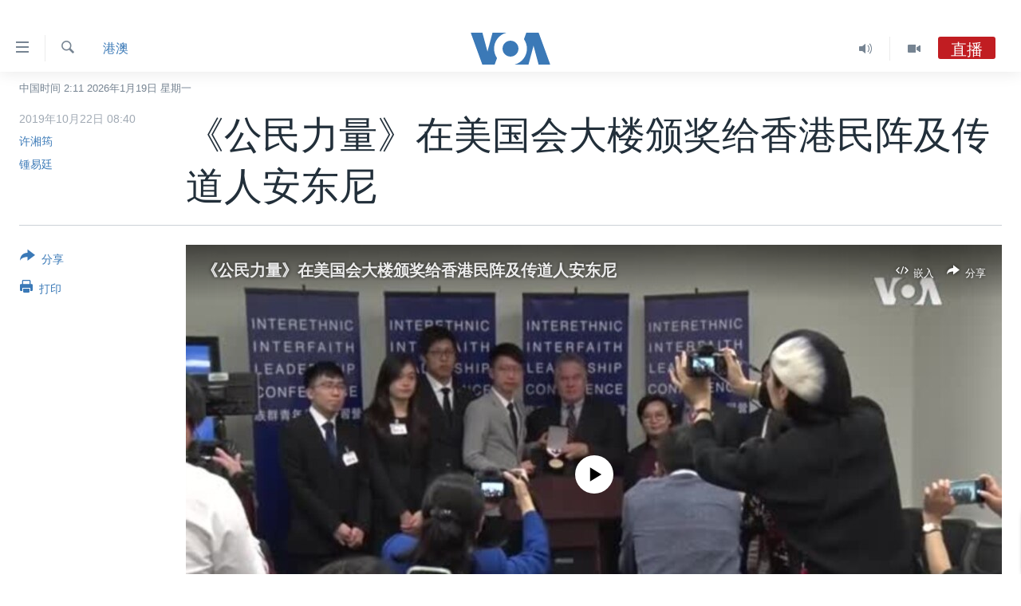

--- FILE ---
content_type: text/html; charset=utf-8
request_url: https://www.voachinese.com/a/human-rights-award-20191021/5133601.html
body_size: 18294
content:

<!DOCTYPE html>
<html lang="zh" dir="ltr" class="no-js">
<head>
<link href="/Content/responsive/VOA/zh-CN/VOA-zh-CN.css?&amp;av=0.0.0.0&amp;cb=306" rel="stylesheet"/>
<script src="https://tags.voachinese.com/voa-pangea/prod/utag.sync.js"></script> <script type='text/javascript' src='https://www.youtube.com/iframe_api' async></script>
<script type="text/javascript">
//a general 'js' detection, must be on top level in <head>, due to CSS performance
document.documentElement.className = "js";
var cacheBuster = "306";
var appBaseUrl = "/";
var imgEnhancerBreakpoints = [0, 144, 256, 408, 650, 1023, 1597];
var isLoggingEnabled = false;
var isPreviewPage = false;
var isLivePreviewPage = false;
if (!isPreviewPage) {
window.RFE = window.RFE || {};
window.RFE.cacheEnabledByParam = window.location.href.indexOf('nocache=1') === -1;
const url = new URL(window.location.href);
const params = new URLSearchParams(url.search);
// Remove the 'nocache' parameter
params.delete('nocache');
// Update the URL without the 'nocache' parameter
url.search = params.toString();
window.history.replaceState(null, '', url.toString());
} else {
window.addEventListener('load', function() {
const links = window.document.links;
for (let i = 0; i < links.length; i++) {
links[i].href = '#';
links[i].target = '_self';
}
})
}
var pwaEnabled = false;
var swCacheDisabled;
</script>
<meta charset="utf-8" />
<title>《公民力量》在美国会大楼颁奖给香港民阵及传道人安东尼</title>
<meta name="description" content="华盛顿人权组织公民力量星期一(10月21日)将“2019年度公民力量奖”颁发给自六月反送中运动以来，多次组织大型集会、强调和平抗争的香港民间人权阵线，以及八月在香港荃湾阻止警员开枪的传道人安东尼。前来颁奖的美国国会及行政当局中国委员会主席麦戈文和众议员史密斯向美国之音表示，他们对该法案在参议院尽速通过有信心。" />
<meta name="keywords" content="国会报道, 港澳, 人权, 宗教, 香港, 美国国会, 人权, 民主, 法案, 民阵" />
<meta name="viewport" content="width=device-width, initial-scale=1.0" />
<meta http-equiv="X-UA-Compatible" content="IE=edge" />
<meta name="robots" content="max-image-preview:large"><meta property="fb:pages" content="79273905685" />
<meta name="msvalidate.01" content="3286EE554B6F672A6F2E608C02343C0E" />
<link href="https://www.voachinese.com/a/human-rights-award-20191021/5133601.html" rel="canonical" />
<meta name="apple-mobile-web-app-title" content="美国之音" />
<meta name="apple-mobile-web-app-status-bar-style" content="black" />
<meta name="apple-itunes-app" content="app-id=632618796, app-argument=//5133601.ltr" />
<meta content="《公民力量》在美国会大楼颁奖给香港民阵及传道人安东尼" property="og:title" />
<meta content="华盛顿人权组织公民力量星期一(10月21日)将“2019年度公民力量奖”颁发给自六月反送中运动以来，多次组织大型集会、强调和平抗争的香港民间人权阵线，以及八月在香港荃湾阻止警员开枪的传道人安东尼。前来颁奖的美国国会及行政当局中国委员会主席麦戈文和众议员史密斯向美国之音表示，他们对该法案在参议院尽速通过有信心。" property="og:description" />
<meta content="article" property="og:type" />
<meta content="https://www.voachinese.com/a/human-rights-award-20191021/5133601.html" property="og:url" />
<meta content="美国之音" property="og:site_name" />
<meta content="https://www.facebook.com/voachinese" property="article:publisher" />
<meta content="https://gdb.voanews.com/6e147d41-fe27-4e32-ab56-0d4d03bd3be9_tv_b1_w1200_h630.jpg" property="og:image" />
<meta content="1200" property="og:image:width" />
<meta content="630" property="og:image:height" />
<meta content="373799889356691" property="fb:app_id" />
<meta content="许湘筠" name="Author" />
<meta content="锺易廷" name="Author" />
<meta content="summary_large_image" name="twitter:card" />
<meta content="@voachinese" name="twitter:site" />
<meta content="https://gdb.voanews.com/6e147d41-fe27-4e32-ab56-0d4d03bd3be9_tv_b1_w1200_h630.jpg" name="twitter:image" />
<meta content="《公民力量》在美国会大楼颁奖给香港民阵及传道人安东尼" name="twitter:title" />
<meta content="华盛顿人权组织公民力量星期一(10月21日)将“2019年度公民力量奖”颁发给自六月反送中运动以来，多次组织大型集会、强调和平抗争的香港民间人权阵线，以及八月在香港荃湾阻止警员开枪的传道人安东尼。前来颁奖的美国国会及行政当局中国委员会主席麦戈文和众议员史密斯向美国之音表示，他们对该法案在参议院尽速通过有信心。" name="twitter:description" />
<link rel="amphtml" href="https://www.voachinese.com/amp/human-rights-award-20191021/5133601.html" />
<script type="application/ld+json">{"articleSection":"港澳","isAccessibleForFree":true,"headline":"《公民力量》在美国会大楼颁奖给香港民阵及传道人安东尼","inLanguage":"zh-CN","keywords":"国会报道, 港澳, 人权, 宗教, 香港, 美国国会, 人权, 民主, 法案, 民阵","author":[{"@type":"Person","url":"https://www.voachinese.com/author/许湘筠/ibo_p","description":"","image":{"@type":"ImageObject"},"name":"许湘筠"},{"@type":"Person","url":"https://www.voachinese.com/author/锺易廷/jyqyt","description":"","image":{"@type":"ImageObject"},"name":"锺易廷"}],"datePublished":"2019-10-22 00:40:37Z","dateModified":"2019-10-22 19:41:37Z","publisher":{"logo":{"width":512,"height":220,"@type":"ImageObject","url":"https://www.voachinese.com/Content/responsive/VOA/zh-CN/img/logo.png"},"@type":"NewsMediaOrganization","url":"https://www.voachinese.com","sameAs":["https://twitter.com/voachinese","https://www.youtube.com/voachinese","https://www.facebook.com/voachinese","https://www.instagram.com/voachinese/","https://www.threads.com/@voachinese","https://t.me/voachinese","https://www.whatsapp.com/channel/0029VasToscK0IBfPwWJIn3o"],"name":"美国之音中文网","alternateName":""},"@context":"https://schema.org","@type":"NewsArticle","mainEntityOfPage":"https://www.voachinese.com/a/human-rights-award-20191021/5133601.html","url":"https://www.voachinese.com/a/human-rights-award-20191021/5133601.html","description":"华盛顿人权组织公民力量星期一(10月21日)将“2019年度公民力量奖”颁发给自六月反送中运动以来，多次组织大型集会、强调和平抗争的香港民间人权阵线，以及八月在香港荃湾阻止警员开枪的传道人安东尼。前来颁奖的美国国会及行政当局中国委员会主席麦戈文和众议员史密斯向美国之音表示，他们对该法案在参议院尽速通过有信心。","image":{"width":1080,"height":608,"@type":"ImageObject","url":"https://gdb.voanews.com/6e147d41-fe27-4e32-ab56-0d4d03bd3be9_tv_b1_w1080_h608.jpg"},"name":"《公民力量》在美国会大楼颁奖给香港民阵及传道人安东尼"}</script>
<script src="/Scripts/responsive/infographics.b?v=dVbZ-Cza7s4UoO3BqYSZdbxQZVF4BOLP5EfYDs4kqEo1&amp;av=0.0.0.0&amp;cb=306"></script>
<script src="/Scripts/responsive/loader.b?v=Q26XNwrL6vJYKjqFQRDnx01Lk2pi1mRsuLEaVKMsvpA1&amp;av=0.0.0.0&amp;cb=306"></script>
<link rel="icon" type="image/svg+xml" href="/Content/responsive/VOA/img/webApp/favicon.svg" />
<link rel="alternate icon" href="/Content/responsive/VOA/img/webApp/favicon.ico" />
<link rel="apple-touch-icon" sizes="152x152" href="/Content/responsive/VOA/img/webApp/ico-152x152.png" />
<link rel="apple-touch-icon" sizes="144x144" href="/Content/responsive/VOA/img/webApp/ico-144x144.png" />
<link rel="apple-touch-icon" sizes="114x114" href="/Content/responsive/VOA/img/webApp/ico-114x114.png" />
<link rel="apple-touch-icon" sizes="72x72" href="/Content/responsive/VOA/img/webApp/ico-72x72.png" />
<link rel="apple-touch-icon-precomposed" href="/Content/responsive/VOA/img/webApp/ico-57x57.png" />
<link rel="icon" sizes="192x192" href="/Content/responsive/VOA/img/webApp/ico-192x192.png" />
<link rel="icon" sizes="128x128" href="/Content/responsive/VOA/img/webApp/ico-128x128.png" />
<meta name="msapplication-TileColor" content="#ffffff" />
<meta name="msapplication-TileImage" content="/Content/responsive/VOA/img/webApp/ico-144x144.png" />
<link rel="alternate" type="application/rss+xml" title="VOA - Top Stories [RSS]" href="/api/" />
<link rel="sitemap" type="application/rss+xml" href="/sitemap.xml" />
</head>
<body class=" nav-no-loaded cc_theme pg-article print-lay-article js-category-to-nav nojs-images date-time-enabled">
<script type="text/javascript" >
var analyticsData = {url:"https://www.voachinese.com/a/human-rights-award-20191021/5133601.html",property_id:"521",article_uid:"5133601",page_title:"《公民力量》在美国会大楼颁奖给香港民阵及传道人安东尼",page_type:"article",content_type:"article",subcontent_type:"article",last_modified:"2019-10-22 19:41:37Z",pub_datetime:"2019-10-22 00:40:37Z",pub_year:"2019",pub_month:"10",pub_day:"22",pub_hour:"00",pub_weekday:"Tuesday",section:"港澳",english_section:"hongkong-macau",byline:"许湘筠, 锺易廷",categories:"capitol-report,hongkong-macau,human-rights,religion",tags:"香港;美国国会;人权;民主;法案;民阵",domain:"www.voachinese.com",language:"Mandarin",language_service:"VOA Mandarin",platform:"web",copied:"no",copied_article:"",copied_title:"",runs_js:"Yes",cms_release:"8.44.0.0.306",enviro_type:"prod",slug:"human-rights-award-20191021",entity:"VOA",short_language_service:"MAN",platform_short:"W",page_name:"《公民力量》在美国会大楼颁奖给香港民阵及传道人安东尼"};
</script>
<noscript><iframe src="https://www.googletagmanager.com/ns.html?id=GTM-N8MP7P" height="0" width="0" style="display:none;visibility:hidden"></iframe></noscript><script type="text/javascript" data-cookiecategory="analytics">
var gtmEventObject = Object.assign({}, analyticsData, {event: 'page_meta_ready'});window.dataLayer = window.dataLayer || [];window.dataLayer.push(gtmEventObject);
if (top.location === self.location) { //if not inside of an IFrame
var renderGtm = "true";
if (renderGtm === "true") {
(function(w,d,s,l,i){w[l]=w[l]||[];w[l].push({'gtm.start':new Date().getTime(),event:'gtm.js'});var f=d.getElementsByTagName(s)[0],j=d.createElement(s),dl=l!='dataLayer'?'&l='+l:'';j.async=true;j.src='//www.googletagmanager.com/gtm.js?id='+i+dl;f.parentNode.insertBefore(j,f);})(window,document,'script','dataLayer','GTM-N8MP7P');
}
}
</script>
<!--Analytics tag js version start-->
<script type="text/javascript" data-cookiecategory="analytics">
var utag_data = Object.assign({}, analyticsData, {});
if(typeof(TealiumTagFrom)==='function' && typeof(TealiumTagSearchKeyword)==='function') {
var utag_from=TealiumTagFrom();var utag_searchKeyword=TealiumTagSearchKeyword();
if(utag_searchKeyword!=null && utag_searchKeyword!=='' && utag_data["search_keyword"]==null) utag_data["search_keyword"]=utag_searchKeyword;if(utag_from!=null && utag_from!=='') utag_data["from"]=TealiumTagFrom();}
if(window.top!== window.self&&utag_data.page_type==="snippet"){utag_data.page_type = 'iframe';}
try{if(window.top!==window.self&&window.self.location.hostname===window.top.location.hostname){utag_data.platform = 'self-embed';utag_data.platform_short = 'se';}}catch(e){if(window.top!==window.self&&window.self.location.search.includes("platformType=self-embed")){utag_data.platform = 'cross-promo';utag_data.platform_short = 'cp';}}
(function(a,b,c,d){ a="https://tags.voachinese.com/voa-pangea/prod/utag.js"; b=document;c="script";d=b.createElement(c);d.src=a;d.type="text/java"+c;d.async=true; a=b.getElementsByTagName(c)[0];a.parentNode.insertBefore(d,a); })();
</script>
<!--Analytics tag js version end-->
<!-- Analytics tag management NoScript -->
<noscript>
<img style="position: absolute; border: none;" src="https://ssc.voachinese.com/b/ss/bbgprod,bbgentityvoa/1/G.4--NS/1759621574?pageName=voa%3aman%3aw%3aarticle%3a%e3%80%8a%e5%85%ac%e6%b0%91%e5%8a%9b%e9%87%8f%e3%80%8b%e5%9c%a8%e7%be%8e%e5%9b%bd%e4%bc%9a%e5%a4%a7%e6%a5%bc%e9%a2%81%e5%a5%96%e7%bb%99%e9%a6%99%e6%b8%af%e6%b0%91%e9%98%b5%e5%8f%8a%e4%bc%a0%e9%81%93%e4%ba%ba%e5%ae%89%e4%b8%9c%e5%b0%bc&amp;c6=%e3%80%8a%e5%85%ac%e6%b0%91%e5%8a%9b%e9%87%8f%e3%80%8b%e5%9c%a8%e7%be%8e%e5%9b%bd%e4%bc%9a%e5%a4%a7%e6%a5%bc%e9%a2%81%e5%a5%96%e7%bb%99%e9%a6%99%e6%b8%af%e6%b0%91%e9%98%b5%e5%8f%8a%e4%bc%a0%e9%81%93%e4%ba%ba%e5%ae%89%e4%b8%9c%e5%b0%bc&amp;v36=8.44.0.0.306&amp;v6=D=c6&amp;g=https%3a%2f%2fwww.voachinese.com%2fa%2fhuman-rights-award-20191021%2f5133601.html&amp;c1=D=g&amp;v1=D=g&amp;events=event1,event52&amp;c16=voa%20mandarin&amp;v16=D=c16&amp;c5=hongkong-macau&amp;v5=D=c5&amp;ch=%e6%b8%af%e6%be%b3&amp;c15=mandarin&amp;v15=D=c15&amp;c4=article&amp;v4=D=c4&amp;c14=5133601&amp;v14=D=c14&amp;v20=no&amp;c17=web&amp;v17=D=c17&amp;mcorgid=518abc7455e462b97f000101%40adobeorg&amp;server=www.voachinese.com&amp;pageType=D=c4&amp;ns=bbg&amp;v29=D=server&amp;v25=voa&amp;v30=521&amp;v105=D=User-Agent " alt="analytics" width="1" height="1" /></noscript>
<!-- End of Analytics tag management NoScript -->
<div class="google-translate-container">
<div id="google_translate_element" data-page-language="zh-CN" data-included-languages="zh-CN,zh-TW"></div>
</div>
<!--*** Accessibility links - For ScreenReaders only ***-->
<section>
<div class="sr-only">
<h2>无障碍链接</h2>
<ul>
<li><a href="#content" data-disable-smooth-scroll="1">跳转到内容</a></li>
<li><a href="#navigation" data-disable-smooth-scroll="1">跳转到导航</a></li>
<li><a href="#txtHeaderSearch" data-disable-smooth-scroll="1">跳转到检索</a></li>
</ul>
</div>
</section>
<div dir="ltr">
<div id="page">
<aside>
<div class="c-lightbox overlay-modal">
<div class="c-lightbox__intro">
<h2 class="c-lightbox__intro-title"></h2>
<button class="btn btn--rounded c-lightbox__btn c-lightbox__intro-next" title="下一页">
<span class="ico ico--rounded ico-chevron-forward"></span>
<span class="sr-only">下一页</span>
</button>
</div>
<div class="c-lightbox__nav">
<button class="btn btn--rounded c-lightbox__btn c-lightbox__btn--close" title="关闭">
<span class="ico ico--rounded ico-close"></span>
<span class="sr-only">关闭</span>
</button>
<button class="btn btn--rounded c-lightbox__btn c-lightbox__btn--prev" title="上一页">
<span class="ico ico--rounded ico-chevron-backward"></span>
<span class="sr-only">上一页</span>
</button>
<button class="btn btn--rounded c-lightbox__btn c-lightbox__btn--next" title="下一页">
<span class="ico ico--rounded ico-chevron-forward"></span>
<span class="sr-only">下一页</span>
</button>
</div>
<div class="c-lightbox__content-wrap">
<figure class="c-lightbox__content">
<span class="c-spinner c-spinner--lightbox">
<img src="/Content/responsive/img/player-spinner.png"
alt="请稍等"
title="请稍等" />
</span>
<div class="c-lightbox__img">
<div class="thumb">
<img src="" alt="" />
</div>
</div>
<figcaption>
<div class="c-lightbox__info c-lightbox__info--foot">
<span class="c-lightbox__counter"></span>
<span class="caption c-lightbox__caption"></span>
</div>
</figcaption>
</figure>
</div>
<div class="hidden">
<div class="content-advisory__box content-advisory__box--lightbox">
<span class="content-advisory__box-text">此图片内容敏感，有些人可能会觉得反感或不安。</span>
<button class="btn btn--transparent content-advisory__box-btn m-t-md" value="text" type="button">
<span class="btn__text">
点击显示
</span>
</button>
</div>
</div>
</div>
<div class="print-dialogue">
<div class="container">
<h3 class="print-dialogue__title section-head">Print Options:</h3>
<div class="print-dialogue__opts">
<ul class="print-dialogue__opt-group">
<li class="form__group form__group--checkbox">
<input class="form__check " id="checkboxImages" name="checkboxImages" type="checkbox" checked="checked" />
<label for="checkboxImages" class="form__label m-t-md">图片</label>
</li>
<li class="form__group form__group--checkbox">
<input class="form__check " id="checkboxMultimedia" name="checkboxMultimedia" type="checkbox" checked="checked" />
<label for="checkboxMultimedia" class="form__label m-t-md">Multimedia</label>
</li>
</ul>
<ul class="print-dialogue__opt-group">
<li class="form__group form__group--checkbox">
<input class="form__check " id="checkboxEmbedded" name="checkboxEmbedded" type="checkbox" checked="checked" />
<label for="checkboxEmbedded" class="form__label m-t-md">Embedded Content</label>
</li>
<li class="hidden">
<input class="form__check " id="checkboxComments" name="checkboxComments" type="checkbox" />
<label for="checkboxComments" class="form__label m-t-md">评论</label>
</li>
</ul>
</div>
<div class="print-dialogue__buttons">
<button class="btn btn--secondary close-button" type="button" title="取消">
<span class="btn__text ">取消</span>
</button>
<button class="btn btn-cust-print m-l-sm" type="button" title="打印">
<span class="btn__text ">打印</span>
</button>
</div>
</div>
</div>
<div class="ctc-message pos-fix">
<div class="ctc-message__inner">Link has been copied to clipboard</div>
</div>
</aside>
<div class="hdr-20 hdr-20--big">
<div class="hdr-20__inner">
<div class="hdr-20__max pos-rel">
<div class="hdr-20__side hdr-20__side--primary d-flex">
<label data-for="main-menu-ctrl" data-switcher-trigger="true" data-switch-target="main-menu-ctrl" class="burger hdr-trigger pos-rel trans-trigger" data-trans-evt="click" data-trans-id="menu">
<span class="ico ico-close hdr-trigger__ico hdr-trigger__ico--close burger__ico burger__ico--close"></span>
<span class="ico ico-menu hdr-trigger__ico hdr-trigger__ico--open burger__ico burger__ico--open"></span>
</label>
<div class="menu-pnl pos-fix trans-target" data-switch-target="main-menu-ctrl" data-trans-id="menu">
<div class="menu-pnl__inner">
<nav class="main-nav menu-pnl__item menu-pnl__item--first">
<ul class="main-nav__list accordeon" data-analytics-tales="false" data-promo-name="link" data-location-name="nav,secnav">
<li class="main-nav__item">
<a class="main-nav__item-name main-nav__item-name--link" href="/p/9647.html" title="主页" data-item-name="voachinese-index-news" >主页</a>
</li>
<li class="main-nav__item">
<a class="main-nav__item-name main-nav__item-name--link" href="/US" title="美国" data-item-name="USNews" >美国</a>
</li>
<li class="main-nav__item">
<a class="main-nav__item-name main-nav__item-name--link" href="/p/6197.html" title="中国" data-item-name="ChinaNews" >中国</a>
</li>
<li class="main-nav__item">
<a class="main-nav__item-name main-nav__item-name--link" href="/Taiwan" title="台湾" data-item-name="TaiwanNews" >台湾</a>
</li>
<li class="main-nav__item">
<a class="main-nav__item-name main-nav__item-name--link" href="/p/7681.html" title="港澳" data-item-name="HongKongMacau" >港澳</a>
</li>
<li class="main-nav__item accordeon__item" data-switch-target="menu-item-1772">
<label class="main-nav__item-name main-nav__item-name--label accordeon__control-label" data-switcher-trigger="true" data-for="menu-item-1772">
国际
<span class="ico ico-chevron-down main-nav__chev"></span>
</label>
<div class="main-nav__sub-list">
<a class="main-nav__item-name main-nav__item-name--link main-nav__item-name--sub" href="/p/6143.html" title="最新国际新闻" data-item-name="WorldNews" >最新国际新闻</a>
<a class="main-nav__item-name main-nav__item-name--link main-nav__item-name--sub" href="/z/1745" title="印太" data-item-name="indo-pacific" >印太</a>
<a class="main-nav__item-name main-nav__item-name--link main-nav__item-name--sub" href="/z/1759" title="中东" data-item-name="middle-east" >中东</a>
<a class="main-nav__item-name main-nav__item-name--link main-nav__item-name--sub" href="/z/1753" title="欧洲" data-item-name="europe" >欧洲</a>
<a class="main-nav__item-name main-nav__item-name--link main-nav__item-name--sub" href="/z/1741" title="非洲" data-item-name="africa" >非洲</a>
<a class="main-nav__item-name main-nav__item-name--link main-nav__item-name--sub" href="/z/1742" title="美洲" data-item-name="latin-america" >美洲</a>
<a class="main-nav__item-name main-nav__item-name--link main-nav__item-name--sub" href="/z/5374" title="全球议题" data-item-name="global-issues" >全球议题</a>
</div>
</li>
<li class="main-nav__item accordeon__item" data-switch-target="menu-item-1887">
<label class="main-nav__item-name main-nav__item-name--label accordeon__control-label" data-switcher-trigger="true" data-for="menu-item-1887">
分类新闻
<span class="ico ico-chevron-down main-nav__chev"></span>
</label>
<div class="main-nav__sub-list">
<a class="main-nav__item-name main-nav__item-name--link main-nav__item-name--sub" href="/z/1748" title="经济&#183;金融&#183;贸易" data-item-name="economics-trade" >经济&#183;金融&#183;贸易</a>
<a class="main-nav__item-name main-nav__item-name--link main-nav__item-name--sub" href="/z/5120" title="人权&#183;法律&#183;宗教" data-item-name="rights-law-religions" >人权&#183;法律&#183;宗教</a>
<a class="main-nav__item-name main-nav__item-name--link main-nav__item-name--sub" href="/z/5679" title="科教&#183;文娱&#183;体健" data-item-name="science-education-culture-entertainment-sports-health" >科教&#183;文娱&#183;体健</a>
<a class="main-nav__item-name main-nav__item-name--link main-nav__item-name--sub" href="/z/1772" title="军事" data-item-name="military" >军事</a>
<a class="main-nav__item-name main-nav__item-name--link main-nav__item-name--sub" href="/z/2191" title="劳工" data-item-name="labor" >劳工</a>
<a class="main-nav__item-name main-nav__item-name--link main-nav__item-name--sub" href="/z/1752" title="环境" data-item-name="environment" >环境</a>
</div>
</li>
<li class="main-nav__item">
<a class="main-nav__item-name main-nav__item-name--link" href="/p/5625.html" title="美中关系" data-item-name="USChinaRelations" >美中关系</a>
</li>
<li class="main-nav__item">
<a class="main-nav__item-name main-nav__item-name--link" href="/p/9852.html" title="2025年终报道" data-item-name="Yearender2025" >2025年终报道</a>
</li>
<li class="main-nav__item accordeon__item" data-switch-target="menu-item-1869">
<label class="main-nav__item-name main-nav__item-name--label accordeon__control-label" data-switcher-trigger="true" data-for="menu-item-1869">
热点专题
<span class="ico ico-chevron-down main-nav__chev"></span>
</label>
<div class="main-nav__sub-list">
<a class="main-nav__item-name main-nav__item-name--link main-nav__item-name--sub" href="/z/8213" title="白宫要闻" data-item-name="voa-white-house-news" >白宫要闻</a>
<a class="main-nav__item-name main-nav__item-name--link main-nav__item-name--sub" href="/p/6107.html" title="国会报道" data-item-name="Capitol-Report-interviews-congress" >国会报道</a>
<a class="main-nav__item-name main-nav__item-name--link main-nav__item-name--sub" href="/p/6138.html" title="美国之音专访" data-item-name="Interviews" >美国之音专访</a>
<a class="main-nav__item-name main-nav__item-name--link main-nav__item-name--sub" href="/z/1766" title="重要讲话与声明" data-item-name="speeches" >重要讲话与声明</a>
<a class="main-nav__item-name main-nav__item-name--link main-nav__item-name--sub" href="/p/6097.html" title="台海两岸关系" data-item-name="CrossStraitRelations" >台海两岸关系</a>
<a class="main-nav__item-name main-nav__item-name--link main-nav__item-name--sub" href="/p/5626.html" title="南中国海争端" data-item-name="SouthChinaSeaDisputes" >南中国海争端</a>
<a class="main-nav__item-name main-nav__item-name--link main-nav__item-name--sub" href="/z/7759" title="关注西藏" data-item-name="tibet" >关注西藏</a>
<a class="main-nav__item-name main-nav__item-name--link main-nav__item-name--sub" href="/z/2393" title="关注新疆" data-item-name="xinjiang" >关注新疆</a>
</div>
</li>
<li class="main-nav__item">
<a class="main-nav__item-name main-nav__item-name--link" href="/p/3854.html" title="VOA视频" data-item-name="VOAChineseVideos" >VOA视频</a>
</li>
</ul>
</nav>
<div class="menu-pnl__item menu-pnl__item--social">
<h5 class="menu-pnl__sub-head">关注我们</h5>
<a href="https://twitter.com/voachinese" title="在X(推特)上关注我们" data-analytics-text="follow_on_twitter" class="btn btn--rounded btn--social-inverted menu-pnl__btn js-social-btn btn-twitter" target="_blank" rel="noopener">
<span class="ico ico-twitter ico--rounded"></span>
</a>
<a href="https://www.youtube.com/voachinese" title="在YouTube上关注我们" data-analytics-text="follow_on_youtube" class="btn btn--rounded btn--social-inverted menu-pnl__btn js-social-btn btn-youtube" target="_blank" rel="noopener">
<span class="ico ico-youtube ico--rounded"></span>
</a>
<a href="https://www.facebook.com/voachinese" title="在脸书关注我们" data-analytics-text="follow_on_facebook" class="btn btn--rounded btn--social-inverted menu-pnl__btn js-social-btn btn-facebook" target="_blank" rel="noopener">
<span class="ico ico-facebook-alt ico--rounded"></span>
</a>
<a href="https://www.instagram.com/voachinese/" title="在Instagram上关注我们" data-analytics-text="follow_on_instagram" class="btn btn--rounded btn--social-inverted menu-pnl__btn js-social-btn btn-instagram" target="_blank" rel="noopener">
<span class="ico ico-instagram ico--rounded"></span>
</a>
<a href="https://www.threads.com/@voachinese" title="在Threads上关注我们" data-analytics-text="follow_on_threads" class="btn btn--rounded btn--social-inverted menu-pnl__btn js-social-btn btn-threads" target="_blank" rel="noopener">
<span class="ico ico-threads ico--rounded"></span>
</a>
<a href="https://t.me/voachinese" title="在Telegram上关注我们" data-analytics-text="follow_on_telegram" class="btn btn--rounded btn--social-inverted menu-pnl__btn js-social-btn btn-telegram" target="_blank" rel="noopener">
<span class="ico ico-telegram ico--rounded"></span>
</a>
<a href="https://www.whatsapp.com/channel/0029VasToscK0IBfPwWJIn3o" title="在WhatsApp上关注我们" data-analytics-text="follow_on_whatsapp_desktop" class="btn btn--rounded btn--social-inverted menu-pnl__btn js-social-btn btn-whatsapp visible-md-inline-block visible-lg-inline-block" target="_blank" rel="noopener">
<span class="ico ico-whatsapp ico--rounded"></span>
</a>
</div>
<div class="menu-pnl__item">
<a href="/navigation/allsites" class="menu-pnl__item-link">
<span class="ico ico-languages "></span>
其他语言网站
</a>
</div>
</div>
</div>
<label data-for="top-search-ctrl" data-switcher-trigger="true" data-switch-target="top-search-ctrl" class="top-srch-trigger hdr-trigger">
<span class="ico ico-close hdr-trigger__ico hdr-trigger__ico--close top-srch-trigger__ico top-srch-trigger__ico--close"></span>
<span class="ico ico-search hdr-trigger__ico hdr-trigger__ico--open top-srch-trigger__ico top-srch-trigger__ico--open"></span>
</label>
<div class="srch-top srch-top--in-header" data-switch-target="top-search-ctrl">
<div class="container">
<form action="/s" class="srch-top__form srch-top__form--in-header" id="form-topSearchHeader" method="get" role="search"><label for="txtHeaderSearch" class="sr-only">检索</label>
<input type="text" id="txtHeaderSearch" name="k" placeholder="检索" accesskey="s" value="" class="srch-top__input analyticstag-event" onkeydown="if (event.keyCode === 13) { FireAnalyticsTagEventOnSearch('search', $dom.get('#txtHeaderSearch')[0].value) }" />
<button title="检索" type="submit" class="btn btn--top-srch analyticstag-event" onclick="FireAnalyticsTagEventOnSearch('search', $dom.get('#txtHeaderSearch')[0].value) ">
<span class="ico ico-search"></span>
</button></form>
</div>
</div>
<a href="/" class="main-logo-link">
<img src="/Content/responsive/VOA/zh-CN/img/logo-compact.svg" class="main-logo main-logo--comp" alt="site logo">
<img src="/Content/responsive/VOA/zh-CN/img/logo.svg" class="main-logo main-logo--big" alt="site logo">
</a>
</div>
<div class="hdr-20__side hdr-20__side--secondary d-flex">
<a href="/p/3854.html" title="Video" class="hdr-20__secondary-item" data-item-name="video">
<span class="ico ico-video hdr-20__secondary-icon"></span>
</a>
<a href="/z/2372" title="Audio" class="hdr-20__secondary-item" data-item-name="audio">
<span class="ico ico-audio hdr-20__secondary-icon"></span>
</a>
<a href="/s" title="检索" class="hdr-20__secondary-item hdr-20__secondary-item--search" data-item-name="search">
<span class="ico ico-search hdr-20__secondary-icon hdr-20__secondary-icon--search"></span>
</a>
<div class="hdr-20__secondary-item live-b-drop">
<div class="live-b-drop__off">
<a href="/live/audio/46" class="live-b-drop__link" title="直播" data-item-name="live">
<span class="badge badge--live-btn badge--live">
直播
</span>
</a>
</div>
<div class="live-b-drop__on hidden">
<label data-for="live-ctrl" data-switcher-trigger="true" data-switch-target="live-ctrl" class="live-b-drop__label pos-rel">
<span class="badge badge--live badge--live-btn">
直播
</span>
<span class="ico ico-close live-b-drop__label-ico live-b-drop__label-ico--close"></span>
</label>
<div class="live-b-drop__panel" id="targetLivePanelDiv" data-switch-target="live-ctrl"></div>
</div>
</div>
<div class="srch-bottom">
<form action="/s" class="srch-bottom__form d-flex" id="form-bottomSearch" method="get" role="search"><label for="txtSearch" class="sr-only">检索</label>
<input type="search" id="txtSearch" name="k" placeholder="检索" accesskey="s" value="" class="srch-bottom__input analyticstag-event" onkeydown="if (event.keyCode === 13) { FireAnalyticsTagEventOnSearch('search', $dom.get('#txtSearch')[0].value) }" />
<button title="检索" type="submit" class="btn btn--bottom-srch analyticstag-event" onclick="FireAnalyticsTagEventOnSearch('search', $dom.get('#txtSearch')[0].value) ">
<span class="ico ico-search"></span>
</button></form>
</div>
</div>
<img src="/Content/responsive/VOA/zh-CN/img/logo-print.gif" class="logo-print" alt="site logo">
<img src="/Content/responsive/VOA/zh-CN/img/logo-print_color.png" class="logo-print logo-print--color" alt="site logo">
</div>
</div>
</div>
<script>
if (document.body.className.indexOf('pg-home') > -1) {
var nav2In = document.querySelector('.hdr-20__inner');
var nav2Sec = document.querySelector('.hdr-20__side--secondary');
var secStyle = window.getComputedStyle(nav2Sec);
if (nav2In && window.pageYOffset < 150 && secStyle['position'] !== 'fixed') {
nav2In.classList.add('hdr-20__inner--big')
}
}
</script>
<div class="c-hlights c-hlights--breaking c-hlights--no-item" data-hlight-display="mobile,desktop">
<div class="c-hlights__wrap container p-0">
<div class="c-hlights__nav">
<a role="button" href="#" title="上一页">
<span class="ico ico-chevron-backward m-0"></span>
<span class="sr-only">上一页</span>
</a>
<a role="button" href="#" title="下一页">
<span class="ico ico-chevron-forward m-0"></span>
<span class="sr-only">下一页</span>
</a>
</div>
<span class="c-hlights__label">
<span class="">VOA快讯</span>
<span class="switcher-trigger">
<label data-for="more-less-1" data-switcher-trigger="true" class="switcher-trigger__label switcher-trigger__label--more p-b-0" title="更多内容">
<span class="ico ico-chevron-down"></span>
</label>
<label data-for="more-less-1" data-switcher-trigger="true" class="switcher-trigger__label switcher-trigger__label--less p-b-0" title="显示更少内容">
<span class="ico ico-chevron-up"></span>
</label>
</span>
</span>
<ul class="c-hlights__items switcher-target" data-switch-target="more-less-1">
</ul>
</div>
</div> <div class="date-time-area ">
<div class="container">
<span class="date-time">
中国时间 2:11 2026年1月19日 星期一
</span>
</div>
</div>
<div id="content">
<main class="container">
<div class="hdr-container">
<div class="row">
<div class="col-category col-xs-12 col-md-2 pull-left"> <div class="category js-category">
<a class="" href="/z/1755">港澳</a> </div>
</div><div class="col-title col-xs-12 col-md-10 pull-right"> <h1 class="title pg-title">
《公民力量》在美国会大楼颁奖给香港民阵及传道人安东尼
</h1>
</div><div class="col-publishing-details col-xs-12 col-sm-12 col-md-2 pull-left"> <div class="publishing-details ">
<div class="published">
<span class="date" title="中国时间">
<time pubdate="pubdate" datetime="2019-10-22T08:40:37+08:00">
2019年10月22日 08:40
</time>
</span>
</div>
<div class="links">
<ul class="links__list links__list--column">
<li class="links__item">
<a class="links__item-link" href="/author/许湘筠/ibo_p" title="许湘筠">许湘筠</a>
</li>
<li class="links__item">
<a class="links__item-link" href="/author/锺易廷/jyqyt" title="锺易廷">锺易廷</a>
</li>
</ul>
</div>
</div>
</div><div class="col-lg-12 separator"> <div class="separator">
<hr class="title-line" />
</div>
</div><div class="col-multimedia col-xs-12 col-md-10 pull-right"> <div class="media-pholder media-pholder--video ">
<div class="c-sticky-container" data-poster="https://gdb.voanews.com/6e147d41-fe27-4e32-ab56-0d4d03bd3be9_tv_b1_w250_r1.jpg">
<div class="c-sticky-element" data-sp_api="pangea-video" data-persistent data-persistent-browse-out >
<div class="c-mmp c-mmp--enabled c-mmp--loading c-mmp--video c-mmp--standard c-mmp--has-poster c-sticky-element__swipe-el"
data-player_id="" data-title="《公民力量》在美国会大楼颁奖给香港民阵及传道人安东尼" data-hide-title="False"
data-breakpoint_s="320" data-breakpoint_m="640" data-breakpoint_l="992"
data-hlsjs-src="/Scripts/responsive/hls.b"
data-bypass-dash-for-vod="true"
data-bypass-dash-for-live-video="true"
data-bypass-dash-for-live-audio="true"
id="player5133685">
<div class="c-mmp__poster js-poster c-mmp__poster--video">
<img src="https://gdb.voanews.com/6e147d41-fe27-4e32-ab56-0d4d03bd3be9_tv_b1_w250_r1.jpg" alt="《公民力量》在美国会大楼颁奖给香港民阵及传道人安东尼" title="《公民力量》在美国会大楼颁奖给香港民阵及传道人安东尼" class="c-mmp__poster-image-h" />
</div>
<a class="c-mmp__fallback-link" href="https://voa-video-ns.akamaized.net/pangeavideo/2019/10/6/6e/6e147d41-fe27-4e32-ab56-0d4d03bd3be9_hq.mp4">
<span class="c-mmp__fallback-link-icon">
<span class="ico ico-play"></span>
</span>
</a>
<div class="c-spinner">
<img src="/Content/responsive/img/player-spinner.png" alt="请稍等" title="请稍等" />
</div>
<span class="c-mmp__big_play_btn js-btn-play-big">
<span class="ico ico-play"></span>
</span>
<div class="c-mmp__player">
<video src="https://voa-video-ns.akamaized.net/pangeavideo/2019/10/6/6e/6e147d41-fe27-4e32-ab56-0d4d03bd3be9_hq.mp4" data-fallbacksrc="https://voa-video-ns.akamaized.net/pangeavideo/2019/10/6/6e/6e147d41-fe27-4e32-ab56-0d4d03bd3be9.mp4" data-fallbacktype="video/mp4" data-type="video/mp4" data-info="Auto" data-sources="[{&quot;AmpSrc&quot;:&quot;https://voa-video-ns.akamaized.net/pangeavideo/2019/10/6/6e/6e147d41-fe27-4e32-ab56-0d4d03bd3be9_mobile.mp4&quot;,&quot;Src&quot;:&quot;https://voa-video-ns.akamaized.net/pangeavideo/2019/10/6/6e/6e147d41-fe27-4e32-ab56-0d4d03bd3be9_mobile.mp4&quot;,&quot;Type&quot;:&quot;video/mp4&quot;,&quot;DataInfo&quot;:&quot;270p&quot;,&quot;Url&quot;:null,&quot;BlockAutoTo&quot;:null,&quot;BlockAutoFrom&quot;:null},{&quot;AmpSrc&quot;:&quot;https://voa-video-ns.akamaized.net/pangeavideo/2019/10/6/6e/6e147d41-fe27-4e32-ab56-0d4d03bd3be9.mp4&quot;,&quot;Src&quot;:&quot;https://voa-video-ns.akamaized.net/pangeavideo/2019/10/6/6e/6e147d41-fe27-4e32-ab56-0d4d03bd3be9.mp4&quot;,&quot;Type&quot;:&quot;video/mp4&quot;,&quot;DataInfo&quot;:&quot;360p&quot;,&quot;Url&quot;:null,&quot;BlockAutoTo&quot;:null,&quot;BlockAutoFrom&quot;:null},{&quot;AmpSrc&quot;:&quot;https://voa-video-ns.akamaized.net/pangeavideo/2019/10/6/6e/6e147d41-fe27-4e32-ab56-0d4d03bd3be9_hq.mp4&quot;,&quot;Src&quot;:&quot;https://voa-video-ns.akamaized.net/pangeavideo/2019/10/6/6e/6e147d41-fe27-4e32-ab56-0d4d03bd3be9_hq.mp4&quot;,&quot;Type&quot;:&quot;video/mp4&quot;,&quot;DataInfo&quot;:&quot;720p&quot;,&quot;Url&quot;:null,&quot;BlockAutoTo&quot;:null,&quot;BlockAutoFrom&quot;:null},{&quot;AmpSrc&quot;:&quot;https://voa-video-ns.akamaized.net/pangeavideo/2019/10/6/6e/6e147d41-fe27-4e32-ab56-0d4d03bd3be9_fullhd.mp4&quot;,&quot;Src&quot;:&quot;https://voa-video-ns.akamaized.net/pangeavideo/2019/10/6/6e/6e147d41-fe27-4e32-ab56-0d4d03bd3be9_fullhd.mp4&quot;,&quot;Type&quot;:&quot;video/mp4&quot;,&quot;DataInfo&quot;:&quot;1080p&quot;,&quot;Url&quot;:null,&quot;BlockAutoTo&quot;:null,&quot;BlockAutoFrom&quot;:null}]" data-pub_datetime="2019-10-21 22:03:00Z" data-lt-on-play="0" data-lt-url="" webkit-playsinline="webkit-playsinline" playsinline="playsinline" style="width:100%; height:100%" title="《公民力量》在美国会大楼颁奖给香港民阵及传道人安东尼" data-aspect-ratio="640/360" data-sdkadaptive="true" data-sdkamp="false" data-sdktitle="《公民力量》在美国会大楼颁奖给香港民阵及传道人安东尼" data-sdkvideo="html5" data-sdkid="5133685" data-sdktype="Video ondemand">
</video>
</div>
<div class="c-mmp__overlay c-mmp__overlay--title c-mmp__overlay--partial c-mmp__overlay--disabled c-mmp__overlay--slide-from-top js-c-mmp__title-overlay">
<span class="c-mmp__overlay-actions c-mmp__overlay-actions-top js-overlay-actions">
<span class="c-mmp__overlay-actions-link c-mmp__overlay-actions-link--embed js-btn-embed-overlay" title="嵌入">
<span class="c-mmp__overlay-actions-link-ico ico ico-embed-code"></span>
<span class="c-mmp__overlay-actions-link-text">嵌入</span>
</span>
<span class="c-mmp__overlay-actions-link c-mmp__overlay-actions-link--share js-btn-sharing-overlay" title="分享">
<span class="c-mmp__overlay-actions-link-ico ico ico-share"></span>
<span class="c-mmp__overlay-actions-link-text">分享</span>
</span>
<span class="c-mmp__overlay-actions-link c-mmp__overlay-actions-link--close-sticky c-sticky-element__close-el" title="关闭">
<span class="c-mmp__overlay-actions-link-ico ico ico-close"></span>
</span>
</span>
<div class="c-mmp__overlay-title js-overlay-title">
<h5 class="c-mmp__overlay-media-title">
<a class="js-media-title-link" href="/a/human-rights-award-20191021/5133685.html" target="_blank" rel="noopener" title="《公民力量》在美国会大楼颁奖给香港民阵及传道人安东尼">《公民力量》在美国会大楼颁奖给香港民阵及传道人安东尼</a>
</h5>
</div>
</div>
<div class="c-mmp__overlay c-mmp__overlay--sharing c-mmp__overlay--disabled c-mmp__overlay--slide-from-bottom js-c-mmp__sharing-overlay">
<span class="c-mmp__overlay-actions">
<span class="c-mmp__overlay-actions-link c-mmp__overlay-actions-link--embed js-btn-embed-overlay" title="嵌入">
<span class="c-mmp__overlay-actions-link-ico ico ico-embed-code"></span>
<span class="c-mmp__overlay-actions-link-text">嵌入</span>
</span>
<span class="c-mmp__overlay-actions-link c-mmp__overlay-actions-link--share js-btn-sharing-overlay" title="分享">
<span class="c-mmp__overlay-actions-link-ico ico ico-share"></span>
<span class="c-mmp__overlay-actions-link-text">分享</span>
</span>
<span class="c-mmp__overlay-actions-link c-mmp__overlay-actions-link--close js-btn-close-overlay" title="关闭">
<span class="c-mmp__overlay-actions-link-ico ico ico-close"></span>
</span>
</span>
<div class="c-mmp__overlay-tabs">
<div class="c-mmp__overlay-tab c-mmp__overlay-tab--disabled c-mmp__overlay-tab--slide-backward js-tab-embed-overlay" data-trigger="js-btn-embed-overlay" data-embed-source="//www.voachinese.com/embed/player/0/5133685.html?type=video" role="form">
<div class="c-mmp__overlay-body c-mmp__overlay-body--centered-vertical">
<div class="column">
<div class="c-mmp__status-msg ta-c js-message-embed-code-copied" role="tooltip">
代码已经复制到剪贴板。
</div>
<div class="c-mmp__form-group ta-c">
<input type="text" name="embed_code" class="c-mmp__input-text js-embed-code" dir="ltr" value="" readonly />
<span class="c-mmp__input-btn js-btn-copy-embed-code" title="复制到剪贴板"><span class="ico ico-content-copy"></span></span>
</div>
<hr class="c-mmp__separator-line" />
<div class="c-mmp__form-group ta-c">
<label class="c-mmp__form-inline-element">
<span class="c-mmp__form-inline-element-text" title="宽度">宽度</span>
<input type="text" title="宽度" value="640" data-default="640" dir="ltr" name="embed_width" class="ta-c c-mmp__input-text c-mmp__input-text--xs js-video-embed-width" aria-live="assertive" />
<span class="c-mmp__input-suffix">px</span>
</label>
<label class="c-mmp__form-inline-element">
<span class="c-mmp__form-inline-element-text" title="高度">高度</span>
<input type="text" title="高度" value="360" data-default="360" dir="ltr" name="embed_height" class="ta-c c-mmp__input-text c-mmp__input-text--xs js-video-embed-height" aria-live="assertive" />
<span class="c-mmp__input-suffix">px</span>
</label>
</div>
</div>
</div>
</div>
<div class="c-mmp__overlay-tab c-mmp__overlay-tab--disabled c-mmp__overlay-tab--slide-forward js-tab-sharing-overlay" data-trigger="js-btn-sharing-overlay" role="form">
<div class="c-mmp__overlay-body c-mmp__overlay-body--centered-vertical">
<div class="column">
<div class="not-apply-to-sticky audio-fl-bwd">
<aside class="player-content-share share share--mmp" role="complementary"
data-share-url="https://www.voachinese.com/a/5133685.html" data-share-title="《公民力量》在美国会大楼颁奖给香港民阵及传道人安东尼" data-share-text="">
<ul class="share__list">
<li class="share__item">
<a href="https://facebook.com/sharer.php?u=https%3a%2f%2fwww.voachinese.com%2fa%2f5133685.html"
data-analytics-text="share_on_facebook"
title="Facebook" target="_blank"
class="btn bg-transparent js-social-btn">
<span class="ico ico-facebook fs_xl "></span>
</a>
</li>
<li class="share__item">
<a href="https://twitter.com/share?url=https%3a%2f%2fwww.voachinese.com%2fa%2f5133685.html&amp;text=%e3%80%8a%e5%85%ac%e6%b0%91%e5%8a%9b%e9%87%8f%e3%80%8b%e5%9c%a8%e7%be%8e%e5%9b%bd%e4%bc%9a%e5%a4%a7%e6%a5%bc%e9%a2%81%e5%a5%96%e7%bb%99%e9%a6%99%e6%b8%af%e6%b0%91%e9%98%b5%e5%8f%8a%e4%bc%a0%e9%81%93%e4%ba%ba%e5%ae%89%e4%b8%9c%e5%b0%bc&amp;via=voachinese "
data-analytics-text="share_on_twitter"
title="Twitter" target="_blank"
class="btn bg-transparent js-social-btn">
<span class="ico ico-twitter fs_xl "></span>
</a>
</li>
<li class="share__item">
<a href="/a/5133685.html" title="分享" class="btn bg-transparent" target="_blank" rel="noopener">
<span class="ico ico-ellipsis fs_xl "></span>
</a>
</li>
</ul>
</aside>
</div>
<hr class="c-mmp__separator-line audio-fl-bwd xs-hidden s-hidden" />
<div class="c-mmp__status-msg ta-c js-message-share-url-copied" role="tooltip">
网址已复制到剪贴板
</div>
<div class="c-mmp__form-group ta-c audio-fl-bwd xs-hidden s-hidden">
<input type="text" name="share_url" class="c-mmp__input-text js-share-url" value="https://www.voachinese.com/a/human-rights-award-20191021/5133685.html" dir="ltr" readonly />
<span class="c-mmp__input-btn js-btn-copy-share-url" title="复制到剪贴板"><span class="ico ico-content-copy"></span></span>
</div>
</div>
</div>
</div>
</div>
</div>
<div class="c-mmp__overlay c-mmp__overlay--settings c-mmp__overlay--disabled c-mmp__overlay--slide-from-bottom js-c-mmp__settings-overlay">
<span class="c-mmp__overlay-actions">
<span class="c-mmp__overlay-actions-link c-mmp__overlay-actions-link--close js-btn-close-overlay" title="关闭">
<span class="c-mmp__overlay-actions-link-ico ico ico-close"></span>
</span>
</span>
<div class="c-mmp__overlay-body c-mmp__overlay-body--centered-vertical">
<div class="column column--scrolling js-sources"></div>
</div>
</div>
<div class="c-mmp__overlay c-mmp__overlay--disabled js-c-mmp__disabled-overlay">
<div class="c-mmp__overlay-body c-mmp__overlay-body--centered-vertical">
<div class="column">
<p class="ta-c"><span class="ico ico-clock"></span>没有媒体可用资源</p>
</div>
</div>
</div>
<div class="c-mmp__cpanel-container js-cpanel-container">
<div class="c-mmp__cpanel c-mmp__cpanel--hidden">
<div class="c-mmp__cpanel-playback-controls">
<span class="c-mmp__cpanel-btn c-mmp__cpanel-btn--play js-btn-play" title="播放">
<span class="ico ico-play m-0"></span>
</span>
<span class="c-mmp__cpanel-btn c-mmp__cpanel-btn--pause js-btn-pause" title="暂停">
<span class="ico ico-pause m-0"></span>
</span>
</div>
<div class="c-mmp__cpanel-progress-controls">
<span class="c-mmp__cpanel-progress-controls-current-time js-current-time" dir="ltr">0:00</span>
<span class="c-mmp__cpanel-progress-controls-duration js-duration" dir="ltr">
0:03:26
</span>
<span class="c-mmp__indicator c-mmp__indicator--horizontal" dir="ltr">
<span class="c-mmp__indicator-lines js-progressbar">
<span class="c-mmp__indicator-line c-mmp__indicator-line--range js-playback-range" style="width:100%"></span>
<span class="c-mmp__indicator-line c-mmp__indicator-line--buffered js-playback-buffered" style="width:0%"></span>
<span class="c-mmp__indicator-line c-mmp__indicator-line--tracked js-playback-tracked" style="width:0%"></span>
<span class="c-mmp__indicator-line c-mmp__indicator-line--played js-playback-played" style="width:0%"></span>
<span class="c-mmp__indicator-line c-mmp__indicator-line--live js-playback-live"><span class="strip"></span></span>
<span class="c-mmp__indicator-btn ta-c js-progressbar-btn">
<button class="c-mmp__indicator-btn-pointer" type="button"></button>
</span>
<span class="c-mmp__badge c-mmp__badge--tracked-time c-mmp__badge--hidden js-progressbar-indicator-badge" dir="ltr" style="left:0%">
<span class="c-mmp__badge-text js-progressbar-indicator-badge-text">0:00</span>
</span>
</span>
</span>
</div>
<div class="c-mmp__cpanel-additional-controls">
<span class="c-mmp__cpanel-additional-controls-volume js-volume-controls">
<span class="c-mmp__cpanel-btn c-mmp__cpanel-btn--volume js-btn-volume" title="音量">
<span class="ico ico-volume-unmuted m-0"></span>
</span>
<span class="c-mmp__indicator c-mmp__indicator--vertical js-volume-panel" dir="ltr">
<span class="c-mmp__indicator-lines js-volumebar">
<span class="c-mmp__indicator-line c-mmp__indicator-line--range js-volume-range" style="height:100%"></span>
<span class="c-mmp__indicator-line c-mmp__indicator-line--volume js-volume-level" style="height:0%"></span>
<span class="c-mmp__indicator-slider">
<span class="c-mmp__indicator-btn ta-c c-mmp__indicator-btn--hidden js-volumebar-btn">
<button class="c-mmp__indicator-btn-pointer" type="button"></button>
</span>
</span>
</span>
</span>
</span>
<div class="c-mmp__cpanel-additional-controls-settings js-settings-controls">
<span class="c-mmp__cpanel-btn c-mmp__cpanel-btn--settings-overlay js-btn-settings-overlay" title="更换播放源">
<span class="ico ico-settings m-0"></span>
</span>
<span class="c-mmp__cpanel-btn c-mmp__cpanel-btn--settings-expand js-btn-settings-expand" title="更换播放源">
<span class="ico ico-settings m-0"></span>
</span>
<div class="c-mmp__expander c-mmp__expander--sources js-c-mmp__expander--sources">
<div class="c-mmp__expander-content js-sources"></div>
</div>
</div>
<a href="/embed/player/Article/5133685.html?type=video&amp;FullScreenMode=True" target="_blank" rel="noopener" class="c-mmp__cpanel-btn c-mmp__cpanel-btn--fullscreen js-btn-fullscreen" title="全屏">
<span class="ico ico-fullscreen m-0"></span>
</a>
</div>
</div>
</div>
</div>
</div>
</div>
<div class="media-download">
<div class="simple-menu">
<span class="handler">
<span class="ico ico-download"></span>
<span class="label">下载</span>
<span class="ico ico-chevron-down"></span>
</span>
<div class="inner">
<ul class="subitems">
<li class="subitem">
<a href="https://voa-video-ns.akamaized.net/pangeavideo/2019/10/6/6e/6e147d41-fe27-4e32-ab56-0d4d03bd3be9_mobile.mp4?download=1" title="270p | 9.9MB" class="handler"
onclick="FireAnalyticsTagEventOnDownload(this, 'video', 5133685, '《公民力量》在美国会大楼颁奖给香港民阵及传道人安东尼', null, '许湘筠, 锺易廷', '2019', '10', '21')">
270p | 9.9MB
</a>
</li>
<li class="subitem">
<a href="https://voa-video-ns.akamaized.net/pangeavideo/2019/10/6/6e/6e147d41-fe27-4e32-ab56-0d4d03bd3be9.mp4?download=1" title="360p | 13.6MB" class="handler"
onclick="FireAnalyticsTagEventOnDownload(this, 'video', 5133685, '《公民力量》在美国会大楼颁奖给香港民阵及传道人安东尼', null, '许湘筠, 锺易廷', '2019', '10', '21')">
360p | 13.6MB
</a>
</li>
<li class="subitem">
<a href="https://voa-video-ns.akamaized.net/pangeavideo/2019/10/6/6e/6e147d41-fe27-4e32-ab56-0d4d03bd3be9_hq.mp4?download=1" title="720p | 32.5MB" class="handler"
onclick="FireAnalyticsTagEventOnDownload(this, 'video', 5133685, '《公民力量》在美国会大楼颁奖给香港民阵及传道人安东尼', null, '许湘筠, 锺易廷', '2019', '10', '21')">
720p | 32.5MB
</a>
</li>
<li class="subitem">
<a href="https://voa-video-ns.akamaized.net/pangeavideo/2019/10/6/6e/6e147d41-fe27-4e32-ab56-0d4d03bd3be9_fullhd.mp4?download=1" title="1080p | 66.6MB" class="handler"
onclick="FireAnalyticsTagEventOnDownload(this, 'video', 5133685, '《公民力量》在美国会大楼颁奖给香港民阵及传道人安东尼', null, '许湘筠, 锺易廷', '2019', '10', '21')">
1080p | 66.6MB
</a>
</li>
</ul>
</div>
</div>
</div>
<p class="caption">《公民力量》在美国会大楼颁奖给香港民阵及传道人安东尼</p>
</div>
</div><div class="col-xs-12 col-md-2 pull-left article-share pos-rel"> <div class="share--box">
<div class="sticky-share-container" style="display:none">
<div class="container">
<a href="https://www.voachinese.com" id="logo-sticky-share">&nbsp;</a>
<div class="pg-title pg-title--sticky-share">
《公民力量》在美国会大楼颁奖给香港民阵及传道人安东尼
</div>
<div class="sticked-nav-actions">
<!--This part is for sticky navigation display-->
<p class="buttons link-content-sharing p-0 ">
<button class="btn btn--link btn-content-sharing p-t-0 " id="btnContentSharing" value="text" role="Button" type="" title="切换共享选项">
<span class="ico ico-share ico--l"></span>
<span class="btn__text ">
分享
</span>
</button>
</p>
<aside class="content-sharing js-content-sharing js-content-sharing--apply-sticky content-sharing--sticky"
role="complementary"
data-share-url="https://www.voachinese.com/a/human-rights-award-20191021/5133601.html" data-share-title="《公民力量》在美国会大楼颁奖给香港民阵及传道人安东尼" data-share-text="华盛顿人权组织公民力量星期一(10月21日)将“2019年度公民力量奖”颁发给自六月反送中运动以来，多次组织大型集会、强调和平抗争的香港民间人权阵线，以及八月在香港荃湾阻止警员开枪的传道人安东尼。前来颁奖的美国国会及行政当局中国委员会主席麦戈文和众议员史密斯向美国之音表示，他们对该法案在参议院尽速通过有信心。">
<div class="content-sharing__popover">
<h6 class="content-sharing__title">分享</h6>
<button href="#close" id="btnCloseSharing" class="btn btn--text-like content-sharing__close-btn">
<span class="ico ico-close ico--l"></span>
</button>
<ul class="content-sharing__list">
<li class="content-sharing__item">
<div class="ctc ">
<input type="text" class="ctc__input" readonly="readonly">
<a href="" js-href="https://www.voachinese.com/a/human-rights-award-20191021/5133601.html" class="content-sharing__link ctc__button">
<span class="ico ico-copy-link ico--rounded ico--s"></span>
<span class="content-sharing__link-text">复制链接</span>
</a>
</div>
</li>
<li class="content-sharing__item">
<a href="https://facebook.com/sharer.php?u=https%3a%2f%2fwww.voachinese.com%2fa%2fhuman-rights-award-20191021%2f5133601.html"
data-analytics-text="share_on_facebook"
title="Facebook" target="_blank"
class="content-sharing__link js-social-btn">
<span class="ico ico-facebook ico--rounded ico--s"></span>
<span class="content-sharing__link-text">Facebook</span>
</a>
</li>
<li class="content-sharing__item">
<a href="https://twitter.com/share?url=https%3a%2f%2fwww.voachinese.com%2fa%2fhuman-rights-award-20191021%2f5133601.html&amp;text=%e3%80%8a%e5%85%ac%e6%b0%91%e5%8a%9b%e9%87%8f%e3%80%8b%e5%9c%a8%e7%be%8e%e5%9b%bd%e4%bc%9a%e5%a4%a7%e6%a5%bc%e9%a2%81%e5%a5%96%e7%bb%99%e9%a6%99%e6%b8%af%e6%b0%91%e9%98%b5%e5%8f%8a%e4%bc%a0%e9%81%93%e4%ba%ba%e5%ae%89%e4%b8%9c%e5%b0%bc&amp;via=voachinese "
data-analytics-text="share_on_twitter"
title="Twitter" target="_blank"
class="content-sharing__link js-social-btn">
<span class="ico ico-twitter ico--rounded ico--s"></span>
<span class="content-sharing__link-text">Twitter</span>
</a>
</li>
<li class="content-sharing__item visible-xs-inline-block visible-sm-inline-block">
<a href="whatsapp://send?text=https%3a%2f%2fwww.voachinese.com%2fa%2fhuman-rights-award-20191021%2f5133601.html"
data-analytics-text="share_on_whatsapp"
title="WhatsApp" target="_blank"
class="content-sharing__link js-social-btn">
<span class="ico ico-whatsapp ico--rounded ico--s"></span>
<span class="content-sharing__link-text">WhatsApp</span>
</a>
</li>
<li class="content-sharing__item visible-md-inline-block visible-lg-inline-block">
<a href="https://web.whatsapp.com/send?text=https%3a%2f%2fwww.voachinese.com%2fa%2fhuman-rights-award-20191021%2f5133601.html"
data-analytics-text="share_on_whatsapp_desktop"
title="WhatsApp" target="_blank"
class="content-sharing__link js-social-btn">
<span class="ico ico-whatsapp ico--rounded ico--s"></span>
<span class="content-sharing__link-text">WhatsApp</span>
</a>
</li>
<li class="content-sharing__item">
<a href="https://telegram.me/share/url?url=https%3a%2f%2fwww.voachinese.com%2fa%2fhuman-rights-award-20191021%2f5133601.html"
data-analytics-text="share_on_telegram"
title="Telegram" target="_blank"
class="content-sharing__link js-social-btn">
<span class="ico ico-telegram ico--rounded ico--s"></span>
<span class="content-sharing__link-text">Telegram</span>
</a>
</li>
<li class="content-sharing__item visible-xs-inline-block visible-sm-inline-block">
<a href="https://line.me/R/msg/text/?https%3a%2f%2fwww.voachinese.com%2fa%2fhuman-rights-award-20191021%2f5133601.html"
data-analytics-text="share_on_line"
title="Line" target="_blank"
class="content-sharing__link js-social-btn">
<span class="ico ico-line ico--rounded ico--s"></span>
<span class="content-sharing__link-text">Line</span>
</a>
</li>
<li class="content-sharing__item visible-md-inline-block visible-lg-inline-block">
<a href="https://timeline.line.me/social-plugin/share?url=https%3a%2f%2fwww.voachinese.com%2fa%2fhuman-rights-award-20191021%2f5133601.html"
data-analytics-text="share_on_line_desktop"
title="Line" target="_blank"
class="content-sharing__link js-social-btn">
<span class="ico ico-line ico--rounded ico--s"></span>
<span class="content-sharing__link-text">Line</span>
</a>
</li>
<li class="content-sharing__item">
<a href="mailto:?body=https%3a%2f%2fwww.voachinese.com%2fa%2fhuman-rights-award-20191021%2f5133601.html&amp;subject=《公民力量》在美国会大楼颁奖给香港民阵及传道人安东尼"
title="Email"
class="content-sharing__link ">
<span class="ico ico-email ico--rounded ico--s"></span>
<span class="content-sharing__link-text">Email</span>
</a>
</li>
</ul>
</div>
</aside>
</div>
</div>
</div>
<div class="links">
<p class="buttons link-content-sharing p-0 ">
<button class="btn btn--link btn-content-sharing p-t-0 " id="btnContentSharing" value="text" role="Button" type="" title="切换共享选项">
<span class="ico ico-share ico--l"></span>
<span class="btn__text ">
分享
</span>
</button>
</p>
<aside class="content-sharing js-content-sharing " role="complementary"
data-share-url="https://www.voachinese.com/a/human-rights-award-20191021/5133601.html" data-share-title="《公民力量》在美国会大楼颁奖给香港民阵及传道人安东尼" data-share-text="华盛顿人权组织公民力量星期一(10月21日)将“2019年度公民力量奖”颁发给自六月反送中运动以来，多次组织大型集会、强调和平抗争的香港民间人权阵线，以及八月在香港荃湾阻止警员开枪的传道人安东尼。前来颁奖的美国国会及行政当局中国委员会主席麦戈文和众议员史密斯向美国之音表示，他们对该法案在参议院尽速通过有信心。">
<div class="content-sharing__popover">
<h6 class="content-sharing__title">分享</h6>
<button href="#close" id="btnCloseSharing" class="btn btn--text-like content-sharing__close-btn">
<span class="ico ico-close ico--l"></span>
</button>
<ul class="content-sharing__list">
<li class="content-sharing__item">
<div class="ctc ">
<input type="text" class="ctc__input" readonly="readonly">
<a href="" js-href="https://www.voachinese.com/a/human-rights-award-20191021/5133601.html" class="content-sharing__link ctc__button">
<span class="ico ico-copy-link ico--rounded ico--l"></span>
<span class="content-sharing__link-text">复制链接</span>
</a>
</div>
</li>
<li class="content-sharing__item">
<a href="https://facebook.com/sharer.php?u=https%3a%2f%2fwww.voachinese.com%2fa%2fhuman-rights-award-20191021%2f5133601.html"
data-analytics-text="share_on_facebook"
title="Facebook" target="_blank"
class="content-sharing__link js-social-btn">
<span class="ico ico-facebook ico--rounded ico--l"></span>
<span class="content-sharing__link-text">Facebook</span>
</a>
</li>
<li class="content-sharing__item">
<a href="https://twitter.com/share?url=https%3a%2f%2fwww.voachinese.com%2fa%2fhuman-rights-award-20191021%2f5133601.html&amp;text=%e3%80%8a%e5%85%ac%e6%b0%91%e5%8a%9b%e9%87%8f%e3%80%8b%e5%9c%a8%e7%be%8e%e5%9b%bd%e4%bc%9a%e5%a4%a7%e6%a5%bc%e9%a2%81%e5%a5%96%e7%bb%99%e9%a6%99%e6%b8%af%e6%b0%91%e9%98%b5%e5%8f%8a%e4%bc%a0%e9%81%93%e4%ba%ba%e5%ae%89%e4%b8%9c%e5%b0%bc&amp;via=voachinese "
data-analytics-text="share_on_twitter"
title="Twitter" target="_blank"
class="content-sharing__link js-social-btn">
<span class="ico ico-twitter ico--rounded ico--l"></span>
<span class="content-sharing__link-text">Twitter</span>
</a>
</li>
<li class="content-sharing__item visible-xs-inline-block visible-sm-inline-block">
<a href="whatsapp://send?text=https%3a%2f%2fwww.voachinese.com%2fa%2fhuman-rights-award-20191021%2f5133601.html"
data-analytics-text="share_on_whatsapp"
title="WhatsApp" target="_blank"
class="content-sharing__link js-social-btn">
<span class="ico ico-whatsapp ico--rounded ico--l"></span>
<span class="content-sharing__link-text">WhatsApp</span>
</a>
</li>
<li class="content-sharing__item visible-md-inline-block visible-lg-inline-block">
<a href="https://web.whatsapp.com/send?text=https%3a%2f%2fwww.voachinese.com%2fa%2fhuman-rights-award-20191021%2f5133601.html"
data-analytics-text="share_on_whatsapp_desktop"
title="WhatsApp" target="_blank"
class="content-sharing__link js-social-btn">
<span class="ico ico-whatsapp ico--rounded ico--l"></span>
<span class="content-sharing__link-text">WhatsApp</span>
</a>
</li>
<li class="content-sharing__item">
<a href="https://telegram.me/share/url?url=https%3a%2f%2fwww.voachinese.com%2fa%2fhuman-rights-award-20191021%2f5133601.html"
data-analytics-text="share_on_telegram"
title="Telegram" target="_blank"
class="content-sharing__link js-social-btn">
<span class="ico ico-telegram ico--rounded ico--l"></span>
<span class="content-sharing__link-text">Telegram</span>
</a>
</li>
<li class="content-sharing__item visible-xs-inline-block visible-sm-inline-block">
<a href="https://line.me/R/msg/text/?https%3a%2f%2fwww.voachinese.com%2fa%2fhuman-rights-award-20191021%2f5133601.html"
data-analytics-text="share_on_line"
title="Line" target="_blank"
class="content-sharing__link js-social-btn">
<span class="ico ico-line ico--rounded ico--l"></span>
<span class="content-sharing__link-text">Line</span>
</a>
</li>
<li class="content-sharing__item visible-md-inline-block visible-lg-inline-block">
<a href="https://timeline.line.me/social-plugin/share?url=https%3a%2f%2fwww.voachinese.com%2fa%2fhuman-rights-award-20191021%2f5133601.html"
data-analytics-text="share_on_line_desktop"
title="Line" target="_blank"
class="content-sharing__link js-social-btn">
<span class="ico ico-line ico--rounded ico--l"></span>
<span class="content-sharing__link-text">Line</span>
</a>
</li>
<li class="content-sharing__item">
<a href="mailto:?body=https%3a%2f%2fwww.voachinese.com%2fa%2fhuman-rights-award-20191021%2f5133601.html&amp;subject=《公民力量》在美国会大楼颁奖给香港民阵及传道人安东尼"
title="Email"
class="content-sharing__link ">
<span class="ico ico-email ico--rounded ico--l"></span>
<span class="content-sharing__link-text">Email</span>
</a>
</li>
</ul>
</div>
</aside>
<p class="link-print visible-md visible-lg buttons p-0">
<button class="btn btn--link btn-print p-t-0" onclick="if (typeof FireAnalyticsTagEvent === 'function') {FireAnalyticsTagEvent({ on_page_event: 'print_story' });}return false" title="打印">
<span class="ico ico-print"></span>
<span class="btn__text">打印</span>
</button>
</p>
</div>
</div>
</div>
</div>
</div>
<div class="body-container">
<div class="row">
<div class="col-xs-12 col-sm-12 col-md-10 col-lg-10 pull-right">
<div class="row">
<div class="col-xs-12 col-sm-12 col-md-8 col-lg-8 pull-left bottom-offset content-offset">
<div id="article-content" class="content-floated-wrap fb-quotable">
<div class="wsw">
<span class="dateline">华盛顿 —&nbsp;</span>
<p paraeid="{5801cc2d-7a68-4c7f-b698-7e3f43471354}{181}" paraid="1585930635">华盛顿人权组织公民力量星期一(10月21日)将“2019年度公民力量奖”颁发给自6月反送中运动以来多次组织大型集会、强调和平抗争的香港民间人权阵线以及8月在香港荃湾阻止警员开枪的传道人安东尼(Anthony)。 </p>
<p paraeid="{5801cc2d-7a68-4c7f-b698-7e3f43471354}{185}" paraid="2100060904">香港东区区议会康怡选区议员、前民阵副召集人梁颖敏和9月曾就香港议题赴参议院作证的张崑阳分别代表两组获奖者从海外前来领奖。 </p>
<p paraeid="{5801cc2d-7a68-4c7f-b698-7e3f43471354}{189}" paraid="859496817">香港大专学界国际事务代表团(HKIAD)发言人张崑阳对美国之音说：“我觉得这个奖展现了我们香港人的勇气和故事，在国际社会中受到了很大的认可。所以我觉得这些奖项，其实是属于每一个香港人过去这四个月的努力和坚持。” </p>
<p paraeid="{5801cc2d-7a68-4c7f-b698-7e3f43471354}{193}" paraid="2004669960">梁颖敏说：“世界其实在看着香港，世界也会尽他们的方法去给香港人带来和平，为我们带来保护。<a class="wsw__a" href="https://www.voachinese.com/a/house-hong-kong-act-20191015/5125363.html" target="_blank">美国国会众议院已经通过了一些法案</a>去保护香港。所以无论是这个奖项或美国国会近来的举动，都是在发同一个讯息，就是世界正在看，美国正在看。” </p>
<p paraeid="{5801cc2d-7a68-4c7f-b698-7e3f43471354}{197}" paraid="2100861820">美国国会众议院上星期无异议通过《香港人权与民主法案》。前来颁奖的美国国会及行政当局中国委员会主席麦戈文(Jim McGovern)众议员和该委员会的前主席众议员史密斯(Chris Smith)向美国之音表示，他们对该法案在参议院尽速通过有信心，同时呼吁特朗普政府向北京释放更强烈的支持人权信号。 </p>
<p paraeid="{5801cc2d-7a68-4c7f-b698-7e3f43471354}{205}" paraid="1909780057">麦戈文众议员在回答美国之音提问时表示：“我对法案通过非常有信心，我知道鲁比奥参议员是坚定的支持者，我认为不久后就会进行投票，而且法案会通过。因此我满怀希望。但我希望美国总统能更强有力地为支持人权发声，不止为香港人权，还有中国，乃至于全世界。” </p>
<p paraeid="{5801cc2d-7a68-4c7f-b698-7e3f43471354}{209}" paraid="661872101">资深共和党众议员、众院《香港人权与民主法案》提案人史密斯对美国之音说：“人们需要意识到，自天安门事件以来，我们的历届政府，不论共和党或民主党都显得软弱和摇摆不定。香港的特殊地位已经被习近平破坏，而且不受惩罚。基本法和中英联合声明都已经被破坏。因此，我们不仅需要重新评估我们给予香港的特殊待遇，还需要更强有力地持续提高我们的声量，清楚告诉习近平，我们不是在开玩笑。我们会依据《全球马格尼茨基法案》实行制裁，要求违法官员负责。” </p>
<p paraeid="{5801cc2d-7a68-4c7f-b698-7e3f43471354}{213}" paraid="2041658861">公民力量创办人杨建利表示，香港人争取的普世价值，与世界各地的民众息息相关。 </p>
<p paraeid="{5801cc2d-7a68-4c7f-b698-7e3f43471354}{217}" paraid="595885821">杨建利对美国之音说：“香港的抗议，是自由世界和中国的新冷战的最前沿，是价值之战。香港人所追求的是普世价值，是我们想要努力奋斗去争取，而且要保卫的。今天我们把奖颁给香港一个非常重要的组织和一个非常普通的英雄，我觉得可能会让人们更多更好地了解香港发生的事情，也知道香港人民的勇敢、他们的决心，以及他们的奋斗，和全世界人民的生活都有关系。” </p>
<p paraeid="{5801cc2d-7a68-4c7f-b698-7e3f43471354}{221}" paraid="341455149">包括张崑阳在内的“香港大专学界国际事务代表团”一行人本星期将在华盛顿继续向国会议员的游说工作，盼望促成《香港人权与民主法案》尽速通过。 </p>
</div>
<ul>
</ul>
</div>
</div>
<div class="col-xs-12 col-sm-12 col-md-4 col-lg-4 pull-left design-top-offset"> <div class="media-block-wrap">
<h2 class="section-head">相关内容</h2>
<div class="row">
<ul>
<li class="col-xs-12 col-sm-6 col-md-12 col-lg-12 mb-grid">
<div class="media-block ">
<a href="/a/human-rights-award-20191021/5133685.html" class="img-wrap img-wrap--t-spac img-wrap--size-4 img-wrap--float" title="《公民力量》在美国会大楼颁奖给香港民阵及传道人安东尼">
<div class="thumb thumb16_9">
<noscript class="nojs-img">
<img src="https://gdb.voanews.com/6e147d41-fe27-4e32-ab56-0d4d03bd3be9_tv_b1_w100_r1.jpg" alt="16x9 Image" />
</noscript>
<img data-src="https://gdb.voanews.com/6e147d41-fe27-4e32-ab56-0d4d03bd3be9_tv_b1_w33_r1.jpg" src="" alt="16x9 Image" class=""/>
</div>
<span class="ico ico-video ico--media-type"></span>
</a>
<div class="media-block__content media-block__content--h">
<a href="/a/human-rights-award-20191021/5133685.html">
<h4 class="media-block__title media-block__title--size-4" title="《公民力量》在美国会大楼颁奖给香港民阵及传道人安东尼">
《公民力量》在美国会大楼颁奖给香港民阵及传道人安东尼
</h4>
</a>
</div>
</div>
</li>
<li class="col-xs-12 col-sm-6 col-md-12 col-lg-12 mb-grid">
<div class="media-block ">
<a href="/a/china-democracy-party-rally-on-hollywood-blvd-to-support-hk-act-in-us-house/5132282.html" class="img-wrap img-wrap--t-spac img-wrap--size-4 img-wrap--float" title="中国民主党洛杉矶集会，支持美国会《香港人权与民主法案》">
<div class="thumb thumb16_9">
<noscript class="nojs-img">
<img src="https://gdb.voanews.com/b622bb01-7cba-4ad3-9e7f-97912ab1491e_w100_r1.jpg" alt="中国民主党洛杉矶集会，支持美国会《香港人权与民主法案》" />
</noscript>
<img data-src="https://gdb.voanews.com/b622bb01-7cba-4ad3-9e7f-97912ab1491e_w33_r1.jpg" src="" alt="中国民主党洛杉矶集会，支持美国会《香港人权与民主法案》" class=""/>
</div>
</a>
<div class="media-block__content media-block__content--h">
<a href="/a/china-democracy-party-rally-on-hollywood-blvd-to-support-hk-act-in-us-house/5132282.html">
<h4 class="media-block__title media-block__title--size-4" title="中国民主党洛杉矶集会，支持美国会《香港人权与民主法案》">
中国民主党洛杉矶集会，支持美国会《香港人权与民主法案》
</h4>
</a>
</div>
</div>
</li>
<li class="col-xs-12 col-sm-6 col-md-12 col-lg-12 mb-grid">
<div class="media-block ">
<a href="/a/kong-kong-act-senate-20191016/5127343.html" class="img-wrap img-wrap--t-spac img-wrap--size-4 img-wrap--float" title="《香港人权与民主法案》会否在参议院通过？">
<div class="thumb thumb16_9">
<noscript class="nojs-img">
<img src="https://gdb.voanews.com/3f5a9694-a75a-419f-9fbd-3b50c2db26ef_cx0_cy10_cw0_w100_r1.jpg" alt="《香港人权与民主法案》会否在参议院通过？" />
</noscript>
<img data-src="https://gdb.voanews.com/3f5a9694-a75a-419f-9fbd-3b50c2db26ef_cx0_cy10_cw0_w33_r1.jpg" src="" alt="《香港人权与民主法案》会否在参议院通过？" class=""/>
</div>
</a>
<div class="media-block__content media-block__content--h">
<a href="/a/kong-kong-act-senate-20191016/5127343.html">
<h4 class="media-block__title media-block__title--size-4" title="《香港人权与民主法案》会否在参议院通过？">
《香港人权与民主法案》会否在参议院通过？
</h4>
</a>
</div>
</div>
</li>
<li class="col-xs-12 col-sm-6 col-md-12 col-lg-12 mb-grid">
<div class="media-block ">
<a href="/a/HONG-KONG-20191017/5126879.html" class="img-wrap img-wrap--t-spac img-wrap--size-4 img-wrap--float" title="美国再次呼吁“人道”解决香港问题">
<div class="thumb thumb16_9">
<noscript class="nojs-img">
<img src="https://gdb.voanews.com/f2369ccb-d352-44a0-88e7-54aeee36bcf4_w100_r1.jpg" alt="美国再次呼吁“人道”解决香港问题" />
</noscript>
<img data-src="https://gdb.voanews.com/f2369ccb-d352-44a0-88e7-54aeee36bcf4_w33_r1.jpg" src="" alt="美国再次呼吁“人道”解决香港问题" class=""/>
</div>
</a>
<div class="media-block__content media-block__content--h">
<a href="/a/HONG-KONG-20191017/5126879.html">
<h4 class="media-block__title media-block__title--size-4" title="美国再次呼吁“人道”解决香港问题">
美国再次呼吁“人道”解决香港问题
</h4>
</a>
</div>
</div>
</li>
<li class="col-xs-12 col-sm-6 col-md-12 col-lg-12 mb-grid">
<div class="media-block ">
<a href="/a/the-people-of-hong-kong-are-nominated-for-the-nobel-peace-prize-20191017/5126761.html" class="img-wrap img-wrap--t-spac img-wrap--size-4 img-wrap--float" title="挪威议员提名全体香港人为诺贝尔和平奖候选人">
<div class="thumb thumb16_9">
<noscript class="nojs-img">
<img src="https://gdb.voanews.com/71a3dbe5-df55-4abb-850e-df39b6de161d_cx0_cy10_cw0_w100_r1.jpg" alt="挪威议员提名全体香港人为诺贝尔和平奖候选人" />
</noscript>
<img data-src="https://gdb.voanews.com/71a3dbe5-df55-4abb-850e-df39b6de161d_cx0_cy10_cw0_w33_r1.jpg" src="" alt="挪威议员提名全体香港人为诺贝尔和平奖候选人" class=""/>
</div>
</a>
<div class="media-block__content media-block__content--h">
<a href="/a/the-people-of-hong-kong-are-nominated-for-the-nobel-peace-prize-20191017/5126761.html">
<h4 class="media-block__title media-block__title--size-4" title="挪威议员提名全体香港人为诺贝尔和平奖候选人">
挪威议员提名全体香港人为诺贝尔和平奖候选人
</h4>
</a>
</div>
</div>
</li>
<li class="col-xs-12 col-sm-6 col-md-12 col-lg-12 mb-grid">
<div class="media-block ">
<a href="/a/house-hong-kong-act-20191015/5125363.html" class="img-wrap img-wrap--t-spac img-wrap--size-4 img-wrap--float" title="美众院无异议通过《香港人权与民主法案》及其它涉港法案">
<div class="thumb thumb16_9">
<noscript class="nojs-img">
<img src="https://gdb.voanews.com/c3838e8e-7a12-4a20-88b5-ee84715753e6_w100_r1.png" alt="美众院无异议通过《香港人权与民主法案》及其它涉港法案" />
</noscript>
<img data-src="https://gdb.voanews.com/c3838e8e-7a12-4a20-88b5-ee84715753e6_w33_r1.png" src="" alt="美众院无异议通过《香港人权与民主法案》及其它涉港法案" class=""/>
</div>
</a>
<div class="media-block__content media-block__content--h">
<a href="/a/house-hong-kong-act-20191015/5125363.html">
<h4 class="media-block__title media-block__title--size-4" title="美众院无异议通过《香港人权与民主法案》及其它涉港法案">
美众院无异议通过《香港人权与民主法案》及其它涉港法案
</h4>
</a>
</div>
</div>
</li>
</ul>
</div>
</div>
<div class="region">
<div class="media-block-wrap" id="wrowblock-10578_21" data-area-id=R1_1>
<h2 class="section-head">
<a href="/p/3854.html"><span class="ico ico-chevron-forward pull-right flip"></span>VOA卫视热点视频</a> </h2>
<div class="media-block">
<div class="media-pholder media-pholder--video ">
<div class="c-sticky-container" data-poster="https://gdb.voanews.com/6aa703af-9991-425d-9c15-08de3c9af78d_tv_b1_w250_r1.jpg">
<div class="c-sticky-element" data-sp_api="pangea-video" data-persistent data-persistent-browse-out >
<div class="c-mmp c-mmp--enabled c-mmp--loading c-mmp--video c-mmp--standard c-mmp--has-poster c-sticky-element__swipe-el"
data-player_id="" data-title="美国称伊朗政权威胁对邻国和美国在中东地区的利益发动暴力袭击" data-hide-title="False"
data-breakpoint_s="320" data-breakpoint_m="640" data-breakpoint_l="992"
data-hlsjs-src="/Scripts/responsive/hls.b"
data-bypass-dash-for-vod="true"
data-bypass-dash-for-live-video="true"
data-bypass-dash-for-live-audio="true"
id="player8103538">
<div class="c-mmp__poster js-poster c-mmp__poster--video">
<img src="https://gdb.voanews.com/6aa703af-9991-425d-9c15-08de3c9af78d_tv_b1_w250_r1.jpg" alt="美国称伊朗政权威胁对邻国和美国在中东地区的利益发动暴力袭击" title="美国称伊朗政权威胁对邻国和美国在中东地区的利益发动暴力袭击" class="c-mmp__poster-image-h" />
</div>
<a class="c-mmp__fallback-link" href="https://voa-video-ns.akamaized.net/pangeavideo/2026/01/6/6a/6aa703af-9991-425d-9c15-08de3c9af78d_240p.mp4">
<span class="c-mmp__fallback-link-icon">
<span class="ico ico-play"></span>
</span>
</a>
<div class="c-spinner">
<img src="/Content/responsive/img/player-spinner.png" alt="请稍等" title="请稍等" />
</div>
<span class="c-mmp__big_play_btn js-btn-play-big">
<span class="ico ico-play"></span>
</span>
<div class="c-mmp__player">
<video src="https://voa-video-hls-ns.akamaized.net/pangeavideo/2026/01/6/6a/6aa703af-9991-425d-9c15-08de3c9af78d_master.m3u8" data-fallbacksrc="https://voa-video-ns.akamaized.net/pangeavideo/2026/01/6/6a/6aa703af-9991-425d-9c15-08de3c9af78d.mp4" data-fallbacktype="video/mp4" data-type="application/x-mpegURL" data-info="Auto" data-sources="[{&quot;AmpSrc&quot;:&quot;https://voa-video-ns.akamaized.net/pangeavideo/2026/01/6/6a/6aa703af-9991-425d-9c15-08de3c9af78d_240p.mp4&quot;,&quot;Src&quot;:&quot;https://voa-video-ns.akamaized.net/pangeavideo/2026/01/6/6a/6aa703af-9991-425d-9c15-08de3c9af78d_240p.mp4&quot;,&quot;Type&quot;:&quot;video/mp4&quot;,&quot;DataInfo&quot;:&quot;240p&quot;,&quot;Url&quot;:null,&quot;BlockAutoTo&quot;:null,&quot;BlockAutoFrom&quot;:null},{&quot;AmpSrc&quot;:&quot;https://voa-video-ns.akamaized.net/pangeavideo/2026/01/6/6a/6aa703af-9991-425d-9c15-08de3c9af78d.mp4&quot;,&quot;Src&quot;:&quot;https://voa-video-ns.akamaized.net/pangeavideo/2026/01/6/6a/6aa703af-9991-425d-9c15-08de3c9af78d.mp4&quot;,&quot;Type&quot;:&quot;video/mp4&quot;,&quot;DataInfo&quot;:&quot;360p&quot;,&quot;Url&quot;:null,&quot;BlockAutoTo&quot;:null,&quot;BlockAutoFrom&quot;:null},{&quot;AmpSrc&quot;:&quot;https://voa-video-ns.akamaized.net/pangeavideo/2026/01/6/6a/6aa703af-9991-425d-9c15-08de3c9af78d_480p.mp4&quot;,&quot;Src&quot;:&quot;https://voa-video-ns.akamaized.net/pangeavideo/2026/01/6/6a/6aa703af-9991-425d-9c15-08de3c9af78d_480p.mp4&quot;,&quot;Type&quot;:&quot;video/mp4&quot;,&quot;DataInfo&quot;:&quot;480p&quot;,&quot;Url&quot;:null,&quot;BlockAutoTo&quot;:null,&quot;BlockAutoFrom&quot;:null},{&quot;AmpSrc&quot;:&quot;https://voa-video-ns.akamaized.net/pangeavideo/2026/01/6/6a/6aa703af-9991-425d-9c15-08de3c9af78d_720p.mp4&quot;,&quot;Src&quot;:&quot;https://voa-video-ns.akamaized.net/pangeavideo/2026/01/6/6a/6aa703af-9991-425d-9c15-08de3c9af78d_720p.mp4&quot;,&quot;Type&quot;:&quot;video/mp4&quot;,&quot;DataInfo&quot;:&quot;720p&quot;,&quot;Url&quot;:null,&quot;BlockAutoTo&quot;:null,&quot;BlockAutoFrom&quot;:null},{&quot;AmpSrc&quot;:&quot;https://voa-video-ns.akamaized.net/pangeavideo/2026/01/6/6a/6aa703af-9991-425d-9c15-08de3c9af78d_1080p.mp4&quot;,&quot;Src&quot;:&quot;https://voa-video-ns.akamaized.net/pangeavideo/2026/01/6/6a/6aa703af-9991-425d-9c15-08de3c9af78d_1080p.mp4&quot;,&quot;Type&quot;:&quot;video/mp4&quot;,&quot;DataInfo&quot;:&quot;1080p&quot;,&quot;Url&quot;:null,&quot;BlockAutoTo&quot;:null,&quot;BlockAutoFrom&quot;:null}]" data-pub_datetime="2026-01-15 23:23:06Z" data-lt-on-play="0" data-lt-url="" webkit-playsinline="webkit-playsinline" playsinline="playsinline" style="width:100%; height:100%" title="美国称伊朗政权威胁对邻国和美国在中东地区的利益发动暴力袭击" data-aspect-ratio="640/360" data-sdkadaptive="true" data-sdkamp="false" data-sdktitle="美国称伊朗政权威胁对邻国和美国在中东地区的利益发动暴力袭击" data-sdkvideo="html5" data-sdkid="8103538" data-sdktype="Video ondemand">
</video>
</div>
<div class="c-mmp__overlay c-mmp__overlay--title c-mmp__overlay--partial c-mmp__overlay--disabled c-mmp__overlay--slide-from-top js-c-mmp__title-overlay">
<span class="c-mmp__overlay-actions c-mmp__overlay-actions-top js-overlay-actions">
<span class="c-mmp__overlay-actions-link c-mmp__overlay-actions-link--embed js-btn-embed-overlay" title="嵌入">
<span class="c-mmp__overlay-actions-link-ico ico ico-embed-code"></span>
<span class="c-mmp__overlay-actions-link-text">嵌入</span>
</span>
<span class="c-mmp__overlay-actions-link c-mmp__overlay-actions-link--share js-btn-sharing-overlay" title="分享">
<span class="c-mmp__overlay-actions-link-ico ico ico-share"></span>
<span class="c-mmp__overlay-actions-link-text">分享</span>
</span>
<span class="c-mmp__overlay-actions-link c-mmp__overlay-actions-link--close-sticky c-sticky-element__close-el" title="关闭">
<span class="c-mmp__overlay-actions-link-ico ico ico-close"></span>
</span>
</span>
<div class="c-mmp__overlay-title js-overlay-title">
<h5 class="c-mmp__overlay-media-title">
<a class="js-media-title-link" href="/a/human-rights-award-20191021/8103538.html" target="_blank" rel="noopener" title="美国称伊朗政权威胁对邻国和美国在中东地区的利益发动暴力袭击">美国称伊朗政权威胁对邻国和美国在中东地区的利益发动暴力袭击</a>
</h5>
</div>
</div>
<div class="c-mmp__overlay c-mmp__overlay--sharing c-mmp__overlay--disabled c-mmp__overlay--slide-from-bottom js-c-mmp__sharing-overlay">
<span class="c-mmp__overlay-actions">
<span class="c-mmp__overlay-actions-link c-mmp__overlay-actions-link--embed js-btn-embed-overlay" title="嵌入">
<span class="c-mmp__overlay-actions-link-ico ico ico-embed-code"></span>
<span class="c-mmp__overlay-actions-link-text">嵌入</span>
</span>
<span class="c-mmp__overlay-actions-link c-mmp__overlay-actions-link--share js-btn-sharing-overlay" title="分享">
<span class="c-mmp__overlay-actions-link-ico ico ico-share"></span>
<span class="c-mmp__overlay-actions-link-text">分享</span>
</span>
<span class="c-mmp__overlay-actions-link c-mmp__overlay-actions-link--close js-btn-close-overlay" title="关闭">
<span class="c-mmp__overlay-actions-link-ico ico ico-close"></span>
</span>
</span>
<div class="c-mmp__overlay-tabs">
<div class="c-mmp__overlay-tab c-mmp__overlay-tab--disabled c-mmp__overlay-tab--slide-backward js-tab-embed-overlay" data-trigger="js-btn-embed-overlay" data-embed-source="//www.voachinese.com/embed/player/0/8103538.html?type=video" role="form">
<div class="c-mmp__overlay-body c-mmp__overlay-body--centered-vertical">
<div class="column">
<div class="c-mmp__status-msg ta-c js-message-embed-code-copied" role="tooltip">
代码已经复制到剪贴板。
</div>
<div class="c-mmp__form-group ta-c">
<input type="text" name="embed_code" class="c-mmp__input-text js-embed-code" dir="ltr" value="" readonly />
<span class="c-mmp__input-btn js-btn-copy-embed-code" title="复制到剪贴板"><span class="ico ico-content-copy"></span></span>
</div>
<hr class="c-mmp__separator-line" />
<div class="c-mmp__form-group ta-c">
<label class="c-mmp__form-inline-element">
<span class="c-mmp__form-inline-element-text" title="宽度">宽度</span>
<input type="text" title="宽度" value="640" data-default="640" dir="ltr" name="embed_width" class="ta-c c-mmp__input-text c-mmp__input-text--xs js-video-embed-width" aria-live="assertive" />
<span class="c-mmp__input-suffix">px</span>
</label>
<label class="c-mmp__form-inline-element">
<span class="c-mmp__form-inline-element-text" title="高度">高度</span>
<input type="text" title="高度" value="360" data-default="360" dir="ltr" name="embed_height" class="ta-c c-mmp__input-text c-mmp__input-text--xs js-video-embed-height" aria-live="assertive" />
<span class="c-mmp__input-suffix">px</span>
</label>
</div>
</div>
</div>
</div>
<div class="c-mmp__overlay-tab c-mmp__overlay-tab--disabled c-mmp__overlay-tab--slide-forward js-tab-sharing-overlay" data-trigger="js-btn-sharing-overlay" role="form">
<div class="c-mmp__overlay-body c-mmp__overlay-body--centered-vertical">
<div class="column">
<div class="not-apply-to-sticky audio-fl-bwd">
<aside class="player-content-share share share--mmp" role="complementary"
data-share-url="https://www.voachinese.com/a/8103538.html" data-share-title="美国称伊朗政权威胁对邻国和美国在中东地区的利益发动暴力袭击" data-share-text="">
<ul class="share__list">
<li class="share__item">
<a href="https://facebook.com/sharer.php?u=https%3a%2f%2fwww.voachinese.com%2fa%2f8103538.html"
data-analytics-text="share_on_facebook"
title="Facebook" target="_blank"
class="btn bg-transparent js-social-btn">
<span class="ico ico-facebook fs_xl "></span>
</a>
</li>
<li class="share__item">
<a href="https://twitter.com/share?url=https%3a%2f%2fwww.voachinese.com%2fa%2f8103538.html&amp;text=%e7%be%8e%e5%9b%bd%e7%a7%b0%e4%bc%8a%e6%9c%97%e6%94%bf%e6%9d%83%e5%a8%81%e8%83%81%e5%af%b9%e9%82%bb%e5%9b%bd%e5%92%8c%e7%be%8e%e5%9b%bd%e5%9c%a8%e4%b8%ad%e4%b8%9c%e5%9c%b0%e5%8c%ba%e7%9a%84%e5%88%a9%e7%9b%8a%e5%8f%91%e5%8a%a8%e6%9a%b4%e5%8a%9b%e8%a2%ad%e5%87%bb&amp;via=voachinese "
data-analytics-text="share_on_twitter"
title="Twitter" target="_blank"
class="btn bg-transparent js-social-btn">
<span class="ico ico-twitter fs_xl "></span>
</a>
</li>
<li class="share__item">
<a href="/a/8103538.html" title="分享" class="btn bg-transparent" target="_blank" rel="noopener">
<span class="ico ico-ellipsis fs_xl "></span>
</a>
</li>
</ul>
</aside>
</div>
<hr class="c-mmp__separator-line audio-fl-bwd xs-hidden s-hidden" />
<div class="c-mmp__status-msg ta-c js-message-share-url-copied" role="tooltip">
网址已复制到剪贴板
</div>
<div class="c-mmp__form-group ta-c audio-fl-bwd xs-hidden s-hidden">
<input type="text" name="share_url" class="c-mmp__input-text js-share-url" value="https://www.voachinese.com/a/human-rights-award-20191021/8103538.html" dir="ltr" readonly />
<span class="c-mmp__input-btn js-btn-copy-share-url" title="复制到剪贴板"><span class="ico ico-content-copy"></span></span>
</div>
</div>
</div>
</div>
</div>
</div>
<div class="c-mmp__overlay c-mmp__overlay--settings c-mmp__overlay--disabled c-mmp__overlay--slide-from-bottom js-c-mmp__settings-overlay">
<span class="c-mmp__overlay-actions">
<span class="c-mmp__overlay-actions-link c-mmp__overlay-actions-link--close js-btn-close-overlay" title="关闭">
<span class="c-mmp__overlay-actions-link-ico ico ico-close"></span>
</span>
</span>
<div class="c-mmp__overlay-body c-mmp__overlay-body--centered-vertical">
<div class="column column--scrolling js-sources"></div>
</div>
</div>
<div class="c-mmp__overlay c-mmp__overlay--disabled js-c-mmp__disabled-overlay">
<div class="c-mmp__overlay-body c-mmp__overlay-body--centered-vertical">
<div class="column">
<p class="ta-c"><span class="ico ico-clock"></span>没有媒体可用资源</p>
</div>
</div>
</div>
<div class="c-mmp__cpanel-container js-cpanel-container">
<div class="c-mmp__cpanel c-mmp__cpanel--hidden">
<div class="c-mmp__cpanel-playback-controls">
<span class="c-mmp__cpanel-btn c-mmp__cpanel-btn--play js-btn-play" title="播放">
<span class="ico ico-play m-0"></span>
</span>
<span class="c-mmp__cpanel-btn c-mmp__cpanel-btn--pause js-btn-pause" title="暂停">
<span class="ico ico-pause m-0"></span>
</span>
</div>
<div class="c-mmp__cpanel-progress-controls">
<span class="c-mmp__cpanel-progress-controls-current-time js-current-time" dir="ltr">0:00</span>
<span class="c-mmp__cpanel-progress-controls-duration js-duration" dir="ltr">
0:01:38
</span>
<span class="c-mmp__indicator c-mmp__indicator--horizontal" dir="ltr">
<span class="c-mmp__indicator-lines js-progressbar">
<span class="c-mmp__indicator-line c-mmp__indicator-line--range js-playback-range" style="width:100%"></span>
<span class="c-mmp__indicator-line c-mmp__indicator-line--buffered js-playback-buffered" style="width:0%"></span>
<span class="c-mmp__indicator-line c-mmp__indicator-line--tracked js-playback-tracked" style="width:0%"></span>
<span class="c-mmp__indicator-line c-mmp__indicator-line--played js-playback-played" style="width:0%"></span>
<span class="c-mmp__indicator-line c-mmp__indicator-line--live js-playback-live"><span class="strip"></span></span>
<span class="c-mmp__indicator-btn ta-c js-progressbar-btn">
<button class="c-mmp__indicator-btn-pointer" type="button"></button>
</span>
<span class="c-mmp__badge c-mmp__badge--tracked-time c-mmp__badge--hidden js-progressbar-indicator-badge" dir="ltr" style="left:0%">
<span class="c-mmp__badge-text js-progressbar-indicator-badge-text">0:00</span>
</span>
</span>
</span>
</div>
<div class="c-mmp__cpanel-additional-controls">
<span class="c-mmp__cpanel-additional-controls-volume js-volume-controls">
<span class="c-mmp__cpanel-btn c-mmp__cpanel-btn--volume js-btn-volume" title="音量">
<span class="ico ico-volume-unmuted m-0"></span>
</span>
<span class="c-mmp__indicator c-mmp__indicator--vertical js-volume-panel" dir="ltr">
<span class="c-mmp__indicator-lines js-volumebar">
<span class="c-mmp__indicator-line c-mmp__indicator-line--range js-volume-range" style="height:100%"></span>
<span class="c-mmp__indicator-line c-mmp__indicator-line--volume js-volume-level" style="height:0%"></span>
<span class="c-mmp__indicator-slider">
<span class="c-mmp__indicator-btn ta-c c-mmp__indicator-btn--hidden js-volumebar-btn">
<button class="c-mmp__indicator-btn-pointer" type="button"></button>
</span>
</span>
</span>
</span>
</span>
<div class="c-mmp__cpanel-additional-controls-settings js-settings-controls">
<span class="c-mmp__cpanel-btn c-mmp__cpanel-btn--settings-overlay js-btn-settings-overlay" title="更换播放源">
<span class="ico ico-settings m-0"></span>
</span>
<span class="c-mmp__cpanel-btn c-mmp__cpanel-btn--settings-expand js-btn-settings-expand" title="更换播放源">
<span class="ico ico-settings m-0"></span>
</span>
<div class="c-mmp__expander c-mmp__expander--sources js-c-mmp__expander--sources">
<div class="c-mmp__expander-content js-sources"></div>
</div>
</div>
<a href="/embed/player/Article/8103538.html?type=video&amp;FullScreenMode=True" target="_blank" rel="noopener" class="c-mmp__cpanel-btn c-mmp__cpanel-btn--fullscreen js-btn-fullscreen" title="全屏">
<span class="ico ico-fullscreen m-0"></span>
</a>
</div>
</div>
</div>
</div>
</div>
</div>
</div>
<div class="media-block__content">
<a href="/a/us-says-iranian-regime-threatens-violence-across-region-urges-it-to-listen-to-protesters-voices-20260115/8103538.html" >
<h4 class="media-block__title media-block__title--size-2">
美国称伊朗政权威胁对邻国和美国在中东地区的利益发动暴力袭击 </h4>
</a>
</div>
</div>
</div>
<div class="media-block-wrap" id="wrowblock-7924_21" data-area-id=R2_1>
<h2 class="section-head">
<a href="/p/6197.html"><span class="ico ico-chevron-forward pull-right flip"></span>中国</a> </h2>
<div class="row">
<ul>
<li class="col-xs-12 col-sm-6 col-md-12 col-lg-12 mb-grid">
<div class="media-block ">
<a href="/a/house-passes-bill-with-us-2-3bn-military-financing-for-taiwan-400-million-for-countering-prc-influence-20260116/8103796.html" class="img-wrap img-wrap--t-spac img-wrap--size-4 img-wrap--float" title="众议院通过2026财年拨款法案，为提升台湾防卫能力以及反制中国影响力提供资金">
<div class="thumb thumb16_9">
<noscript class="nojs-img">
<img src="https://gdb.voanews.com/df323332-8cef-4423-1e71-08ddb86e284a_cx0_cy15_cw0_w100_r1.jpg" alt="资料照片：国会大厦与倒映池。(2025年7月15日)" />
</noscript>
<img data-src="https://gdb.voanews.com/df323332-8cef-4423-1e71-08ddb86e284a_cx0_cy15_cw0_w33_r1.jpg" src="" alt="资料照片：国会大厦与倒映池。(2025年7月15日)" class=""/>
</div>
</a>
<div class="media-block__content media-block__content--h">
<a href="/a/house-passes-bill-with-us-2-3bn-military-financing-for-taiwan-400-million-for-countering-prc-influence-20260116/8103796.html">
<h4 class="media-block__title media-block__title--size-4" title="众议院通过2026财年拨款法案，为提升台湾防卫能力以及反制中国影响力提供资金">
众议院通过2026财年拨款法案，为提升台湾防卫能力以及反制中国影响力提供资金
</h4>
</a>
</div>
</div>
</li>
<li class="col-xs-12 col-sm-6 col-md-12 col-lg-12 mb-grid">
<div class="media-block ">
<a href="/a/us-raises-alarm-over-data-risks-tied-to-china-s-london-super-embassy-20260114/8103082.html" class="img-wrap img-wrap--t-spac img-wrap--size-4 img-wrap--float" title="英国预计将批准中国超级使馆项目，白宫告诉VOA，美国对此“深表关切”">
<div class="thumb thumb16_9">
<noscript class="nojs-img">
<img src="https://gdb.voanews.com/76e062c3-f1ca-472e-d5e4-08dd481b2f46_cx0_cy10_cw0_w100_r1.jpg" alt="2025年2月8日，大约3000名民众在伦敦旧皇家铸币厂前示威，抗议中国当局计划在该地段建设“超级大使馆”。" />
</noscript>
<img data-src="https://gdb.voanews.com/76e062c3-f1ca-472e-d5e4-08dd481b2f46_cx0_cy10_cw0_w33_r1.jpg" src="" alt="2025年2月8日，大约3000名民众在伦敦旧皇家铸币厂前示威，抗议中国当局计划在该地段建设“超级大使馆”。" class=""/>
</div>
</a>
<div class="media-block__content media-block__content--h">
<a href="/a/us-raises-alarm-over-data-risks-tied-to-china-s-london-super-embassy-20260114/8103082.html">
<h4 class="media-block__title media-block__title--size-4" title="英国预计将批准中国超级使馆项目，白宫告诉VOA，美国对此“深表关切”">
英国预计将批准中国超级使馆项目，白宫告诉VOA，美国对此“深表关切”
</h4>
</a>
</div>
</div>
</li>
<li class="col-xs-12 col-sm-6 col-md-12 col-lg-12 mb-grid">
<div class="media-block ">
<a href="/a/pentagon-tightens-rules-on-chinese-access-to-u-s-defense-research-20260112/8102313.html" class="img-wrap img-wrap--t-spac img-wrap--size-4 img-wrap--float" title="五角大楼加强科研安全，防止中国军事企业利用其基础研究">
<div class="thumb thumb16_9">
<noscript class="nojs-img">
<img src="https://gdb.voanews.com/8c08db2c-09ab-4dc3-1e20-08ddb86e284a_cx0_cy3_cw0_w100_r1.jpeg" alt="资料照片：五角大楼鸟瞰图(2020年9月)。" />
</noscript>
<img data-src="https://gdb.voanews.com/8c08db2c-09ab-4dc3-1e20-08ddb86e284a_cx0_cy3_cw0_w33_r1.jpeg" src="" alt="资料照片：五角大楼鸟瞰图(2020年9月)。" class=""/>
</div>
</a>
<div class="media-block__content media-block__content--h">
<a href="/a/pentagon-tightens-rules-on-chinese-access-to-u-s-defense-research-20260112/8102313.html">
<h4 class="media-block__title media-block__title--size-4" title="五角大楼加强科研安全，防止中国军事企业利用其基础研究">
五角大楼加强科研安全，防止中国军事企业利用其基础研究
</h4>
</a>
</div>
</div>
</li>
</ul>
</div>
</div>
<div class="media-block-wrap" id="wrowblock-7925_21" data-area-id=R3_1>
<h2 class="section-head">
<a href="/Taiwan"><span class="ico ico-chevron-forward pull-right flip"></span>台湾</a> </h2>
<div class="row">
<ul>
<li class="col-xs-12 col-sm-6 col-md-12 col-lg-12 mb-grid">
<div class="media-block ">
<a href="/a/us-and-taiwan-reach-major-trade-deal-focused-on-semiconductors-investment-20260116/8103889.html" class="img-wrap img-wrap--t-spac img-wrap--size-4 img-wrap--float" title="美国与台湾达成“历史性”贸易协议">
<div class="thumb thumb16_9">
<noscript class="nojs-img">
<img src="https://gdb.voanews.com/b832693e-b419-47b7-2a9c-08de3c9a2615_cx3_cy6_cw91_w100_r1.jpeg" alt="照片说明：美国商务部长卢特尼克(左三)、美国贸易代表格里尔(左二)和美国在台协会华盛顿总部执行理事蓝莺(左一)与台湾行政院副院长郑丽君(右三)、台湾行政院政务委员杨珍妮(右二)和台湾驻美代表处代表俞大㵢(右一)。" />
</noscript>
<img data-src="https://gdb.voanews.com/b832693e-b419-47b7-2a9c-08de3c9a2615_cx3_cy6_cw91_w33_r1.jpeg" src="" alt="照片说明：美国商务部长卢特尼克(左三)、美国贸易代表格里尔(左二)和美国在台协会华盛顿总部执行理事蓝莺(左一)与台湾行政院副院长郑丽君(右三)、台湾行政院政务委员杨珍妮(右二)和台湾驻美代表处代表俞大㵢(右一)。" class=""/>
</div>
</a>
<div class="media-block__content media-block__content--h">
<a href="/a/us-and-taiwan-reach-major-trade-deal-focused-on-semiconductors-investment-20260116/8103889.html">
<h4 class="media-block__title media-block__title--size-4" title="美国与台湾达成“历史性”贸易协议">
美国与台湾达成“历史性”贸易协议
</h4>
</a>
</div>
</div>
</li>
<li class="col-xs-12 col-sm-6 col-md-12 col-lg-12 mb-grid">
<div class="media-block ">
<a href="/a/house-passes-bill-with-us-2-3bn-military-financing-for-taiwan-400-million-for-countering-prc-influence-20260116/8103796.html" class="img-wrap img-wrap--t-spac img-wrap--size-4 img-wrap--float" title="众议院通过2026财年拨款法案，为提升台湾防卫能力以及反制中国影响力提供资金">
<div class="thumb thumb16_9">
<noscript class="nojs-img">
<img src="https://gdb.voanews.com/df323332-8cef-4423-1e71-08ddb86e284a_cx0_cy15_cw0_w100_r1.jpg" alt="资料照片：国会大厦与倒映池。(2025年7月15日)" />
</noscript>
<img data-src="https://gdb.voanews.com/df323332-8cef-4423-1e71-08ddb86e284a_cx0_cy15_cw0_w33_r1.jpg" src="" alt="资料照片：国会大厦与倒映池。(2025年7月15日)" class=""/>
</div>
</a>
<div class="media-block__content media-block__content--h">
<a href="/a/house-passes-bill-with-us-2-3bn-military-financing-for-taiwan-400-million-for-countering-prc-influence-20260116/8103796.html">
<h4 class="media-block__title media-block__title--size-4" title="众议院通过2026财年拨款法案，为提升台湾防卫能力以及反制中国影响力提供资金">
众议院通过2026财年拨款法案，为提升台湾防卫能力以及反制中国影响力提供资金
</h4>
</a>
</div>
</div>
</li>
<li class="col-xs-12 col-sm-6 col-md-12 col-lg-12 mb-grid">
<div class="media-block ">
<a href="/a/taiwan-s-national-security-bureau-says-chinese-cyberattacks-rose-6-in-2025-from-a-year-ago-20250105/8099053.html" class="img-wrap img-wrap--t-spac img-wrap--size-4 img-wrap--float" title="台湾国安局：中国网络黑客攻击事件2025年比前一年增加6%">
<div class="thumb thumb16_9">
<noscript class="nojs-img">
<img src="https://gdb.voanews.com/1df050f3-b685-4f56-fabc-08dde4f241e4_w100_r1.jpeg" alt="图示：黑客在行动。" />
</noscript>
<img data-src="https://gdb.voanews.com/1df050f3-b685-4f56-fabc-08dde4f241e4_w33_r1.jpeg" src="" alt="图示：黑客在行动。" class=""/>
</div>
</a>
<div class="media-block__content media-block__content--h">
<a href="/a/taiwan-s-national-security-bureau-says-chinese-cyberattacks-rose-6-in-2025-from-a-year-ago-20250105/8099053.html">
<h4 class="media-block__title media-block__title--size-4" title="台湾国安局：中国网络黑客攻击事件2025年比前一年增加6%">
台湾国安局：中国网络黑客攻击事件2025年比前一年增加6%
</h4>
</a>
</div>
</div>
</li>
</ul>
</div>
</div>
<div class="media-block-wrap" id="wrowblock-10579_21" data-area-id=R4_1>
<h2 class="section-head">
<a href="/z/1755"><span class="ico ico-chevron-forward pull-right flip"></span>港澳</a> </h2>
<div class="row">
<ul>
<li class="col-xs-12 col-sm-6 col-md-12 col-lg-12 mb-grid">
<div class="media-block ">
<a href="/a/select-committee-on-china-renews-call-for-jimmy-lai-s-freedom-as-sentencing-looms-20260113/8102648.html" class="img-wrap img-wrap--t-spac img-wrap--size-4 img-wrap--float" title="黎智英案进入司法求情程序，美众院中国问题特设委员会继续呼吁立即放人">
<div class="thumb thumb16_9">
<noscript class="nojs-img">
<img src="https://gdb.voanews.com/51A5B4FF-BB40-4BF7-AF2B-9680385EF461_cx9_cy1_cw89_w100_r1.jpg" alt="资料照片：2020年12月31日，香港壹传媒创办人黎智英(左)抵达香港终审法院。" />
</noscript>
<img data-src="https://gdb.voanews.com/51A5B4FF-BB40-4BF7-AF2B-9680385EF461_cx9_cy1_cw89_w33_r1.jpg" src="" alt="资料照片：2020年12月31日，香港壹传媒创办人黎智英(左)抵达香港终审法院。" class=""/>
</div>
</a>
<div class="media-block__content media-block__content--h">
<a href="/a/select-committee-on-china-renews-call-for-jimmy-lai-s-freedom-as-sentencing-looms-20260113/8102648.html">
<h4 class="media-block__title media-block__title--size-4" title="黎智英案进入司法求情程序，美众院中国问题特设委员会继续呼吁立即放人">
黎智英案进入司法求情程序，美众院中国问题特设委员会继续呼吁立即放人
</h4>
</a>
</div>
</div>
</li>
<li class="col-xs-12 col-sm-6 col-md-12 col-lg-12 mb-grid">
<div class="media-block ">
<a href="/a/white-house-state-department-urge-china-to-release-jimmy-lai-20251216/8093677.html" class="img-wrap img-wrap--t-spac img-wrap--size-4 img-wrap--float" title="美国总统和国务卿敦促中国释放香港前传媒大亨黎智英">
<div class="thumb thumb16_9">
<noscript class="nojs-img">
<img src="https://gdb.voanews.com/51A5B4FF-BB40-4BF7-AF2B-9680385EF461_w100_r1.jpg" alt="资料照片：香港民主活动人士、传媒大亨黎智英抵达香港终审法院。(2020年12月31日)" />
</noscript>
<img data-src="https://gdb.voanews.com/51A5B4FF-BB40-4BF7-AF2B-9680385EF461_w33_r1.jpg" src="" alt="资料照片：香港民主活动人士、传媒大亨黎智英抵达香港终审法院。(2020年12月31日)" class=""/>
</div>
</a>
<div class="media-block__content media-block__content--h">
<a href="/a/white-house-state-department-urge-china-to-release-jimmy-lai-20251216/8093677.html">
<h4 class="media-block__title media-block__title--size-4" title="美国总统和国务卿敦促中国释放香港前传媒大亨黎智英">
美国总统和国务卿敦促中国释放香港前传媒大亨黎智英
</h4>
</a>
</div>
</div>
</li>
<li class="col-xs-12 col-sm-6 col-md-12 col-lg-12 mb-grid">
<div class="media-block ">
<a href="/a/us-congress-and-human-rights-groups-condemn-jimmy-lai-conviction-warning-hong-kong-has-lost-rule-of-law-20251215/8093302.html" class="img-wrap img-wrap--t-spac img-wrap--size-4 img-wrap--float" title="香港前传媒大亨黎智英被定罪，美国国会和人权团体：香港法治“不复存在”">
<div class="thumb thumb16_9">
<noscript class="nojs-img">
<img src="https://gdb.voanews.com/65b1f052-c387-4b6f-8d94-08dd4a843460_cx0_cy4_cw0_w100_r1.jpg" alt="资料照片：香港前传媒大亨黎智英(摄于2020年)" />
</noscript>
<img data-src="https://gdb.voanews.com/65b1f052-c387-4b6f-8d94-08dd4a843460_cx0_cy4_cw0_w33_r1.jpg" src="" alt="资料照片：香港前传媒大亨黎智英(摄于2020年)" class=""/>
</div>
</a>
<div class="media-block__content media-block__content--h">
<a href="/a/us-congress-and-human-rights-groups-condemn-jimmy-lai-conviction-warning-hong-kong-has-lost-rule-of-law-20251215/8093302.html">
<h4 class="media-block__title media-block__title--size-4" title="香港前传媒大亨黎智英被定罪，美国国会和人权团体：香港法治“不复存在”">
香港前传媒大亨黎智英被定罪，美国国会和人权团体：香港法治“不复存在”
</h4>
</a>
</div>
</div>
</li>
</ul>
</div>
</div>
</div>
</div>
</div>
</div>
</div>
</div>
</main>
<div class="container">
<div class="row">
<div class="col-xs-12 col-sm-12 col-md-12 col-lg-12">
<div class="slide-in-wg suspended" data-cookie-id="wgt-32344-0">
<div class="wg-hiding-area">
<span class="ico ico-arrow-right"></span>
<div class="media-block-wrap">
<h2 class="section-head">推荐</h2>
<div class="row">
<ul>
<li class="col-xs-12 col-sm-12 col-md-12 col-lg-12 mb-grid">
<div class="media-block ">
<a href="/a/us-and-taiwan-reach-major-trade-deal-focused-on-semiconductors-investment-20260116/8103889.html" class="img-wrap img-wrap--t-spac img-wrap--size-4 img-wrap--float" title="美国与台湾达成“历史性”贸易协议">
<div class="thumb thumb16_9">
<noscript class="nojs-img">
<img src="https://gdb.voanews.com/b832693e-b419-47b7-2a9c-08de3c9a2615_cx3_cy6_cw91_w100_r1.jpeg" alt="照片说明：美国商务部长卢特尼克(左三)、美国贸易代表格里尔(左二)和美国在台协会华盛顿总部执行理事蓝莺(左一)与台湾行政院副院长郑丽君(右三)、台湾行政院政务委员杨珍妮(右二)和台湾驻美代表处代表俞大㵢(右一)。" />
</noscript>
<img data-src="https://gdb.voanews.com/b832693e-b419-47b7-2a9c-08de3c9a2615_cx3_cy6_cw91_w33_r1.jpeg" src="" alt="照片说明：美国商务部长卢特尼克(左三)、美国贸易代表格里尔(左二)和美国在台协会华盛顿总部执行理事蓝莺(左一)与台湾行政院副院长郑丽君(右三)、台湾行政院政务委员杨珍妮(右二)和台湾驻美代表处代表俞大㵢(右一)。" class=""/>
</div>
</a>
<div class="media-block__content media-block__content--h">
<a href="/a/us-and-taiwan-reach-major-trade-deal-focused-on-semiconductors-investment-20260116/8103889.html">
<h4 class="media-block__title media-block__title--size-4" title="美国与台湾达成“历史性”贸易协议">
美国与台湾达成“历史性”贸易协议
</h4>
</a>
</div>
</div>
</li>
</ul>
</div>
</div>
</div>
</div>
</div>
</div>
</div>
<a class="btn pos-abs p-0 lazy-scroll-load" data-ajax="true" data-ajax-mode="replace" data-ajax-update="#ymla-section" data-ajax-url="/part/section/5/8802" href="/p/8802.html" loadonce="true" title="更多报道">​</a> <div id="ymla-section" class="clear ymla-section"></div>
</div>
<footer role="contentinfo">
<div id="foot" class="foot">
<div class="container">
<div class="foot-nav collapsed" id="foot-nav">
<div class="menu">
<ul class="items">
<li class="socials block-socials">
<span class="handler" id="socials-handler">
关注我们
</span>
<div class="inner">
<ul class="subitems follow">
<li>
<a href="https://twitter.com/voachinese" title="在X(推特)上关注我们" data-analytics-text="follow_on_twitter" class="btn btn--rounded js-social-btn btn-twitter" target="_blank" rel="noopener">
<span class="ico ico-twitter ico--rounded"></span>
</a>
</li>
<li>
<a href="https://www.youtube.com/voachinese" title="在YouTube上关注我们" data-analytics-text="follow_on_youtube" class="btn btn--rounded js-social-btn btn-youtube" target="_blank" rel="noopener">
<span class="ico ico-youtube ico--rounded"></span>
</a>
</li>
<li>
<a href="https://www.facebook.com/voachinese" title="在脸书关注我们" data-analytics-text="follow_on_facebook" class="btn btn--rounded js-social-btn btn-facebook" target="_blank" rel="noopener">
<span class="ico ico-facebook-alt ico--rounded"></span>
</a>
</li>
<li>
<a href="https://www.instagram.com/voachinese/" title="在Instagram上关注我们" data-analytics-text="follow_on_instagram" class="btn btn--rounded js-social-btn btn-instagram" target="_blank" rel="noopener">
<span class="ico ico-instagram ico--rounded"></span>
</a>
</li>
<li>
<a href="https://www.threads.com/@voachinese" title="在Threads上关注我们" data-analytics-text="follow_on_threads" class="btn btn--rounded js-social-btn btn-threads" target="_blank" rel="noopener">
<span class="ico ico-threads ico--rounded"></span>
</a>
</li>
<li>
<a href="https://t.me/voachinese" title="在Telegram上关注我们" data-analytics-text="follow_on_telegram" class="btn btn--rounded js-social-btn btn-telegram" target="_blank" rel="noopener">
<span class="ico ico-telegram ico--rounded"></span>
</a>
</li>
<li>
<a href="https://www.whatsapp.com/channel/0029VasToscK0IBfPwWJIn3o" title="在WhatsApp上关注我们" data-analytics-text="follow_on_whatsapp_desktop" class="btn btn--rounded js-social-btn btn-whatsapp visible-md-inline-block visible-lg-inline-block" target="_blank" rel="noopener">
<span class="ico ico-whatsapp ico--rounded"></span>
</a>
</li>
<li>
<a href="/rssfeeds" title="聚合新闻" data-analytics-text="follow_on_rss" class="btn btn--rounded js-social-btn btn-rss" >
<span class="ico ico-rss ico--rounded"></span>
</a>
</li>
<li>
<a href="/podcasts" title="播客" data-analytics-text="follow_on_podcast" class="btn btn--rounded js-social-btn btn-podcast" >
<span class="ico ico-podcast ico--rounded"></span>
</a>
</li>
<li>
<a href="/subscribe.html" title="订阅电邮新闻、英语学习教材" data-analytics-text="follow_on_subscribe" class="btn btn--rounded js-social-btn btn-email" >
<span class="ico ico-email ico--rounded"></span>
</a>
</li>
</ul>
</div>
</li>
<li class="block-primary collapsed collapsible item">
<span class="handler">
网上服务
<span title="close tab" class="ico ico-chevron-up"></span>
<span title="open tab" class="ico ico-chevron-down"></span>
<span title="添加" class="ico ico-plus"></span>
<span title="清除" class="ico ico-minus"></span>
</span>
<div class="inner">
<ul class="subitems">
<li class="subitem">
<a class="handler" href="https://www.voachinese.com/subscribe.html" title="订阅电邮新闻" >订阅电邮新闻</a>
</li>
<li class="subitem">
<a class="handler" href="https://www.voachinese.com/p/5897.html" title="美国之音应用程序简介" >美国之音应用程序简介</a>
</li>
</ul>
</div>
</li>
<li class="block-primary collapsed collapsible item">
<span class="handler">
卫星信息
<span title="close tab" class="ico ico-chevron-up"></span>
<span title="open tab" class="ico ico-chevron-down"></span>
<span title="添加" class="ico ico-plus"></span>
<span title="清除" class="ico ico-minus"></span>
</span>
<div class="inner">
<ul class="subitems">
<li class="subitem">
<a class="handler" href="/p/5985.html" title="通过卫星收看VOA卫视" >通过卫星收看VOA卫视</a>
</li>
<li class="subitem">
<a class="handler" href="/p/5869.html" title="如何收听VOA短波广播" >如何收听VOA短波广播</a>
</li>
</ul>
</div>
</li>
<li class="block-secondary collapsed collapsible item">
<span class="handler">
其他信息
<span title="close tab" class="ico ico-chevron-up"></span>
<span title="open tab" class="ico ico-chevron-down"></span>
<span title="添加" class="ico ico-plus"></span>
<span title="清除" class="ico ico-minus"></span>
</span>
<div class="inner">
<ul class="subitems">
<li class="subitem">
<a class="handler" href="/p/3862.html" title="关于美国之音" >关于美国之音</a>
</li>
<li class="subitem">
<a class="handler" href="/p/3848.html" title="联系我们" >联系我们</a>
</li>
<li class="subitem">
<a class="handler" href="https://www.voachinese.com/p/7969.html" title="VOA+" target="_blank" rel="noopener">VOA+</a>
</li>
<li class="subitem">
<a class="handler" href="/p/5946.html" title="美国之音宪章" >美国之音宪章</a>
</li>
<li class="subitem">
<a class="handler" href="/p/3874.html" title="条款及私隐政策" >条款及私隐政策</a>
</li>
<li class="subitem">
<a class="handler" href="https://www.usagm.gov/" title="美国全球媒体总署" target="_blank" rel="noopener">美国全球媒体总署</a>
</li>
<li class="subitem">
<a class="handler" href="https://editorials.voa.gov/p/7409.html" title="社论" target="_blank" rel="noopener">社论</a>
</li>
<li class="subitem">
<a class="handler" href="https://www.voacantonese.com" title="美國之音粵語網" target="_blank" rel="noopener">美國之音粵語網</a>
</li>
<li class="subitem">
<a class="handler" href="https://www.voanews.com" title="VOA English" >VOA English</a>
</li>
<li class="subitem">
<a class="handler" href="https://www.voatibetan.com/" title="བོད་ཡིག" target="_blank" rel="noopener">བོད་ཡིག</a>
</li>
<li class="subitem">
<a class="handler" href="https://www.insidevoa.com/" title="Media Relations" target="_blank" rel="noopener">Media Relations</a>
</li>
<li class="subitem">
<a class="handler" href="https://www.voanews.com/section-508" title="Accessibility" target="_blank" rel="noopener">Accessibility</a>
</li>
<li class="subitem">
<a class="handler" href="http://www.rfa.org" title="自由亚洲网站" target="_blank" rel="noopener">自由亚洲网站</a>
</li>
</ul>
</div>
</li>
</ul>
</div>
</div>
<div class="foot__item foot__item--copyrights">
<p class="copyright"></p>
<p class="time-zone">中国时间</p>
</div>
</div>
</div>
</footer> </div>
</div>
<script src="https://cdn.onesignal.com/sdks/web/v16/OneSignalSDK.page.js" defer></script>
<script>
if (!isPreviewPage) {
window.OneSignalDeferred = window.OneSignalDeferred || [];
OneSignalDeferred.push(function(OneSignal) {
OneSignal.init({
appId: "e3128c24-329b-4e11-80d5-19975cb195d9",
});
});
}
</script> <script defer src="/Scripts/responsive/serviceWorkerInstall.js?cb=306"></script>
<script type="text/javascript">
// opera mini - disable ico font
if (navigator.userAgent.match(/Opera Mini/i)) {
document.getElementsByTagName("body")[0].className += " can-not-ff";
}
// mobile browsers test
if (typeof RFE !== 'undefined' && RFE.isMobile) {
if (RFE.isMobile.any()) {
document.getElementsByTagName("body")[0].className += " is-mobile";
}
else {
document.getElementsByTagName("body")[0].className += " is-not-mobile";
}
}
</script>
<script src="/conf.js?x=306" type="text/javascript"></script>
<div class="responsive-indicator">
<div class="visible-xs-block">XS</div>
<div class="visible-sm-block">SM</div>
<div class="visible-md-block">MD</div>
<div class="visible-lg-block">LG</div>
</div>
<script type="text/javascript">
var bar_data = {
"apiId": "5133601",
"apiType": "1",
"isEmbedded": "0",
"culture": "zh-CN",
"cookieName": "cmsLoggedIn",
"cookieDomain": "www.voachinese.com"
};
</script>
<div id="scriptLoaderTarget" style="display:none;contain:strict;"></div>
</body>
</html>